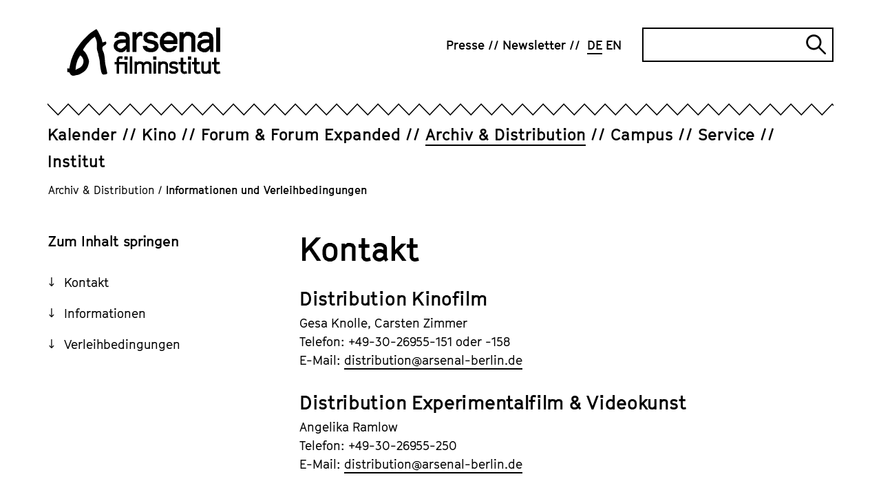

--- FILE ---
content_type: text/html; charset=utf-8
request_url: https://www.arsenal-berlin.de/archiv-distribution/informationen-und-verleihbedingungen/
body_size: 8682
content:
<!DOCTYPE html>
<html dir="ltr" lang="de-DE">
<head>

<meta charset="utf-8">
<!-- 
	TYPO3-Realisation: 3pc GmbH Neue Kommunikation, Berlin

	This website is powered by TYPO3 - inspiring people to share!
	TYPO3 is a free open source Content Management Framework initially created by Kasper Skaarhoj and licensed under GNU/GPL.
	TYPO3 is copyright 1998-2026 of Kasper Skaarhoj. Extensions are copyright of their respective owners.
	Information and contribution at https://typo3.org/
-->



<title>Informationen und Verleihbedingungen - Arsenal</title>
<meta name="generator" content="TYPO3 CMS" />
<meta name="robots" content="index, follow" />
<meta name="viewport" content="width=device-width, initial-scale=1" />
<meta name="description" content="Informationen und Verleihbedingungen - Das Arsenal - Institut für Film und Videokunst betreibt ein Kino, Archiv, Verleih sowie die unabhängigen Berlinale-Sektionen Forum und Forum Expanded." />
<meta property="og:locale" content="de_DE" />
<meta property="og:site_name" content="Arsenal Filminstitut e.V." />
<meta property="og:description" content="Informationen und Verleihbedingungen - Das Arsenal - Institut für Film und Videokunst betreibt ein Kino, Archiv, Verleih sowie die unabhängigen Berlinale-Sektionen Forum und Forum Expanded." />
<meta property="og:image" content="https://www.arsenal-berlin.de/typo3temp/assets/_processed_/c/7/csm_arsenal-socialmedia-1620565952_77ade1f490.jpg" />
<meta property="og:title" content="Informationen und Verleihbedingungen" />
<meta property="og:type" content="website" />
<meta property="og:url" content="https://www.arsenal-berlin.de/archiv-distribution/informationen-und-verleihbedingungen/" />
<meta name="twitter:card" content="summary_large_image" />
<meta name="twitter:site" content="@kinoarsenal" />
<meta name="twitter:description" content="Informationen und Verleihbedingungen - Das Arsenal - Institut für Film und Videokunst betreibt ein Kino, Archiv, Verleih sowie die unabhängigen Berlinale-Sektionen Forum und Forum Expanded." />
<meta name="twitter:image" content="https://www.arsenal-berlin.de/typo3temp/assets/_processed_/c/7/csm_arsenal-socialmedia-1620565952_24724e2de3.jpg" />
<meta name="twitter:title" content="Informationen und Verleihbedingungen" />


<link rel="stylesheet" type="text/css" href="/typo3temp/assets/compressed/merged-0441506f59a2ae5afeaef663b66f5600-0b40e932a312514708331122d37a4d37.css?1768812003" media="all">






<link rel="icon" href="/typo3conf/ext/dreipc_arsenal/Resources/Public/Frontend/Build/assets/icons/favicons/icon-32x32.png" sizes="32x32"><link rel="icon" href="/typo3conf/ext/dreipc_arsenal/Resources/Public/Frontend/Build/assets/icons/favicons/icon-57x57.png" sizes="57x57"><link rel="icon" href="/typo3conf/ext/dreipc_arsenal/Resources/Public/Frontend/Build/assets/icons/favicons/icon-76x76.png" sizes="76x76"><link rel="icon" href="/typo3conf/ext/dreipc_arsenal/Resources/Public/Frontend/Build/assets/icons/favicons/icon-96x96.png" sizes="96x96"><link rel="icon" href="/typo3conf/ext/dreipc_arsenal/Resources/Public/Frontend/Build/assets/icons/favicons/icon-128x128.png" sizes="128x128"><link rel="icon" href="/typo3conf/ext/dreipc_arsenal/Resources/Public/Frontend/Build/assets/icons/favicons/icon-192x192.png" sizes="192x192"><link rel="icon" href="/typo3conf/ext/dreipc_arsenal/Resources/Public/Frontend/Build/assets/icons/favicons/icon-228x228.png" sizes="228x228"><link rel="shortcut icon" sizes="196x196" href="/typo3conf/ext/dreipc_arsenal/Resources/Public/Frontend/Build/assets/icons/favicons/icon-196x196.png"><link rel="apple-touch-icon" href="/typo3conf/ext/dreipc_arsenal/Resources/Public/Frontend/Build/assets/icons/apple-touch-icon/icon-120x120.png" sizes="120x120"><link rel="apple-touch-icon" href="/typo3conf/ext/dreipc_arsenal/Resources/Public/Frontend/Build/assets/icons/apple-touch-icon/icon-152x152.png" sizes="152x152"><link rel="apple-touch-icon" href="/typo3conf/ext/dreipc_arsenal/Resources/Public/Frontend/Build/assets/icons/apple-touch-icon/icon-180x180.png" sizes="180x180"><meta name="msapplication-TileColor" content="#FFFFFF"><meta name="msapplication-TileImage" content="/typo3conf/ext/dreipc_arsenal/Resources/Public/Frontend/Build/assets/icons/msapplication/icon-144x144.png"><meta name="msapplication-config" content="/browserconfig.xml" /><link rel="manifest" href="/manifest.json" />
<link rel="canonical" href="https://www.arsenal-berlin.de/archiv-distribution/informationen-und-verleihbedingungen/"/>

<link rel="alternate" hreflang="de-DE" href="https://www.arsenal-berlin.de/archiv-distribution/informationen-und-verleihbedingungen/"/>
<link rel="alternate" hreflang="en-GB" href="https://www.arsenal-berlin.de/en/archive-distribution/general-info-on-arsenal-distribution/"/>
<link rel="alternate" hreflang="x-default" href="https://www.arsenal-berlin.de/archiv-distribution/informationen-und-verleihbedingungen/"/>
</head>
<body>

<div class="skip-navigation"><a href="#main-content" class="skip-navigation-link">
            Direkt zum Seiteninhalt springen
        </a></div><header class="navigation"><div class="navigation__inner"><div class="navigation__topbar"><div class="navigation__logo" itemscope="" itemtype="http://schema.org/Organization"><a href="/" itemprop="url"><svg xmlns="http://www.w3.org/2000/svg" viewBox="0 0 801.7 252" aria-hidden="true" role="img" class="logo-arsenal"><defs /><path d="M341.4 127.5V24.2h21v12.9l5.6-8.9 10.5-5.6h7l6.9 1.6v21.4l-8.8-2.1-8 2.1-7.1 6.4s-4 7.9-6 11.9v63.7h-21z" class="st0" fill="currentColor"/><path transform="translate(-38.4 -29.8)" class="st0" fill="currentColor" d="m455.7 125.9 1.9 5.9 4.3 3.4 9.9 3.1h9.9l6.4-1.9 4-2.8 2.5-3.5v-5.7l-2.5-4.1-4.3-3-26.5-5.5-14.9-7-9.3-11.8V74.6l7.3-11.6 9.6-7.2 12.4-3.4H483l13.7 4.1 8.9 7L512 74l1.5 10.5-20.1-.1-1.3-4.8-4.5-4.5-6.4-2.7h-11.3l-7.1 2-3.7 2.3-1.8 3.2v6.6l2.8 3.6 5.3 2.1 27.4 5.7 14.6 7.7 8 12.9v17.7l-7.6 11.5-10 7.3-13.8 3.9h-15.7l-16.3-4.1-9.4-7.7-5.4-6.4-2.7-7.1-.6-7.7z"/><path d="m522.1 129.1-20-9.8-13.1-17.6-4.1-14.3V64.8l4.1-14.7 13.1-17.6 20-9.8h17.6l20 9.8 12.9 17.6 4.1 13.5-.6 22.9h-70.4l1.7 6.5 8.5 10.4 10.2 5.5h11.8l11.8-3.7 6.6-8.7h19.2l-6 15.4-10.8 11.4-18.7 5.8h-18ZM506 67h49.9l-.7-8.1-8.6-10-10-5.5h-11.2l-9.6 5.1-8.4 10.2z" class="st0" fill="currentColor"/><path d="M587.3 127.5V24.2h21v12.3c2-2.7 4-5.5 6-8.2 2.5-1.9 5-3.8 7.5-5.6h17.6l18.2 4.9L670 44.3v83.3h-21v-70c-1-2.8-1.9-5.7-2.9-8.5-2.8-1.8-5.6-3.6-8.4-5.3-4.2 0-8.4-.2-12.6-.3-3.4 2-6.8 3.9-10.2 5.9-2.2 4.8-4.4 9.6-6.6 14.3v63.9h-21z" class="st0" fill="currentColor"/><path class="st0" fill="currentColor" d="M779.1 0h21v127.6h-21z"/><path d="M327.2 127.5V54.2l-5.5-17.9-14.3-10.4-14.3-3.3h-17.7l-12.5 3.9-7.3 6.3-6.6 9.9-2.8 11.4H266c0 .1 3.9-7.9 3.9-7.9l7.9-3.3h14.3l9.1 3.7 5.1 6.9v8.2h-12.9c0-.1-17.7 1-17.7 1l-15.3 4.5c-4.1 3.3-8.2 6.6-12.2 10-1.8 5.3-3.6 10.7-5.4 16 .8 6.6 2.4 16.1 2.4 16.1l11.6 13s11.1 4.7 16.9 7.1c5.3 0 10.6-.1 15.9-.2 3.7-1.9 7.3-3.8 11-5.7 2.4-3.3 7.2-8.4 9.6-11.7 0 4.6 0 11.1-.1 15.7h17.3zm-20.9-32.9s-10.2 7.4-13.5 11c-3.7 1.7-7.4 3.5-11.1 5.2-4.6-1.2-13.3-3.5-13.3-3.5l-5.8-7.2v-7.4c-.1 0 5.7-7.9 5.7-7.9l11.6-3.4 14.9-1.1 11.4.2.2 13.8z" class="st0" fill="currentColor"/><path d="M764.1 127.5V54.2l-5.5-17.9-14.3-10.4-14.3-3.3h-17.7l-12.5 3.9-7.3 6.3-6.6 9.9-2.8 11.4h19.8c0 .1 3.9-7.9 3.9-7.9l7.9-3.3H729l9.1 3.7 5.1 6.9v8.2h-12.9c0-.1-17.7 1-17.7 1l-15.3 4.5c-4.1 3.3-8.2 6.6-12.2 10-1.8 5.3-3.6 10.7-5.4 16 .8 6.6 2.4 16.1 2.4 16.1l11.6 13s11.1 4.7 16.9 7.1c5.3 0 10.6-.1 15.9-.2 3.7-1.9 7.3-3.8 11-5.7 2.4-3.3 7.2-8.4 9.6-11.7 0 4.6 0 11.1-.1 15.7h17.3zm-20.9-32.9s-10.2 7.4-13.5 11c-3.7 1.7-7.4 3.5-11.1 5.2-4.6-1.2-13.3-3.5-13.3-3.5l-5.8-7.2v-7.4c-.1 0 5.7-7.9 5.7-7.9l11.6-3.4 14.9-1.1 11.4.2.2 13.8z" class="st0" fill="currentColor"/><path d="M258.7 241.6v-49.1h-10.8v-12.8h10.8v-16.4l7-10.3 10.5-3.1h4.9l9.6 1.9-3.4 12.8-7.7-1.9h-2.5l-3.4 1.2-2.2 3.1v12.8h42.7v61.8h-12.9v-49.1h-29.8v49.1h-12.9zm40.6-73.2V151h17v17.4z" class="st0" fill="currentColor"/><path d="M327.3 241.6v-90.7h12.9v90.7z" class="st0" fill="currentColor"/><path d="M351.9 241.6v-63.4h12.9v3.8l8.3-4.8H384l11.2 3 3.6 5.1 4.1-3.4 8.2-4.7H422l11.2 3 7.6 10.2v51.1h-12.9v-46.4l-2.3-3.2-6-1.9h-6.5l-7.5 4.9-2.9 4.1v42.6h-12.9v-46.4l-2.3-3.2-6-1.9H375l-7.5 4.9-2.9 4.1v42.6h-12.9z" class="st0" fill="currentColor"/><path d="M449.5 168.4V151h16.8v17.4zm2.1 73.2v-63.4h12.9v63.4z" class="st0" fill="currentColor"/><path d="M475.9 241.6v-63.4h12.9v3.8l8.3-4.8h10.8l11.2 3 7.6 10.2v51.1h-12.9v-46.4l-2.3-3.2-6-1.9h-6.4l-7.5 4.9-2.9 4.1v42.6h-12.9z" class="st0" fill="currentColor"/><path d="m550.8 242.6-10-2.5-5.8-4.7-3.8-4.3 9-8.7 3.1 3.6 2.6 2 7 1.9h7l4-1.2 2.4-1.7 1.6-2.2v-3.5l-1.6-2.5-2.6-1.8-16.2-3.4-8.1-4.3-5.3-7.2v-11.3l4.1-7.1 5.9-4.5 7.2-2h10.6l9.5 2.5 8.5 5.8-7.1 10.6-6.5-4.5-5.8-1.8h-7.1l-4.3 1.2-1.2 1.1-1.1 1.9v4.1l1.7 2.2 2.5 1.3 17.6 3.5 7.1 4.7 4.9 7.9v10.8l-4.7 7.1-6.1 4.5-8.4 2.4h-10.6z" class="st0" fill="currentColor"/><path d="m609.5 242.6-8.9-3.4-6.9-9.7v-36.9h-10.8v-12.8h10.8v-22.1h12.9v22.1h15.8v12.8h-15.8v33l2.2 2.9 3.2 1.4h2.5l9.7-2.5 3.2 12.5-12.3 2.8h-5.8z" class="st0" fill="currentColor"/><path d="M631.3 168.4V151h16.8v17.4zm2 73.2v-63.4h12.9v63.4z" class="st0" fill="currentColor"/><path d="m679.8 242.6-8.9-3.4-6.9-9.7v-36.9h-10.8v-12.8H664v-22.1h12.9v22.1h15.8v12.8h-15.8v33l2.2 2.9 3.2 1.4h2.5l9.7-2.5 3.2 12.5-12.3 2.8h-5.8z" class="st0" fill="currentColor"/><path d="m720.5 242.6-11.4-3-8.1-10.5v-50.9h12.9v46.4l2.8 3.7 5.8 1.6h5.5l7.5-5.1 3-4v-42.7h12.9v63.4h-12.8v-3.8l-8.4 4.8h-9.6z" class="st0" fill="currentColor"/><path d="m783.8 242.6-8.9-3.4-6.9-9.7v-36.9h-10.8v-12.8H768v-22.1h12.9v22.1h15.8v12.8h-15.8v33l2.2 2.9 3.2 1.4h2.5l9.7-2.5 3.2 12.5-12.3 2.8h-5.8z" class="st0" fill="currentColor"/><path d="M43.7 221.1v-1c.9-14.8 3-26.7 6.6-37.5.2-.4.3-.9.5-1.3.4-1 .8-2.1 1.1-3.3 1.6-7.6 5.5-14.3 9.5-21.3.9-1.5 1.7-3 2.6-4.5 1.2-2.2 2.9-4.2 5.3-6.1.3.1.5.3.6.4 8.4 8.1 13.8 15.1 15 24.7.9 7.3 0 13.9-2.9 20.1-3.2 7-6.9 11.9-11.5 15.5-.4.3-.8.6-1.2 1-.7.5-1.3 1.1-1.8 1.3l-1.4.8c-7 3.7-14.2 7.4-21.4 11-.4.2-.7.3-1 .4m165.4 17.8c0-.5 0-.9-.1-1.3 0-1.1-.2-2-.3-2.9-1.2-6-2.4-11.9-3.7-17.9-.3-1.6-.7-3.1-1-4.7l-.8-3.6c-.5-2.3-1-4.5-1.5-6.8-1.1-5-2.3-10.1-3-15.2-.7-4.7-1-9.6-1.4-14.3-.3-3.7-.6-7.5-1-11.3v-.5c-1.4-11.7-2.8-23.8-8-35.2-1.8-3.8-3.3-8.1-4.5-12.8q-2.25-8.7 3.9-14.1 3.75-3.3 9.6-6.3c6.5-3.4 8.8-9.3 6.2-16l-1.2-3.1-3.2.9c-1.3.3-2.6.7-3.9 1.1-3 .8-5.8 1.6-8.7 2.3-1.1.3-1.7.3-2 .3-.1-.2-.4-.8-.7-1.9-.2-.7-.3-1.3-.4-2l-.2-1.1c-2-9.8-4.5-17.7-8-24.6l-4.8-9.6c-2.9-5.9-5.9-11.9-9-17.9-1.3-2.4-2.8-4.6-4.3-6.8-.6-.9-1.3-1.9-1.9-2.8l-1.7-2.6-2.9 1.2c-.4.2-.8.3-1.1.4-.8.3-1.6.6-2.4 1.1l-4.8 3.2c-6.2 4.1-12.6 8.3-18.9 12.6-8.3 5.7-15.3 12.9-22 19.8-1.8 1.9-3.6 3.8-5.5 5.6-11.8 11.8-24.1 24.7-34 39.4-1.9 2.8-4 5.6-6 8.3-3.2 4.4-6.6 8.9-9.5 13.7-5.4 9.1-10.1 18.8-14.4 27.9-1.7 3.5-3 7.1-4.3 10.6-1.2 3.3-2.4 6.5-3.8 9.6-3 6.6-4.5 13.5-6 20.2-.6 2.7-1.2 5.5-1.9 8.2-1.2 4.8-2.1 9.6-3 14.4-.5 2.7-1 5.4-1.5 8-.1.7-.4 1.5-.7 2.3L0 213.3v19l4.5 1c.9.2 1.7.4 2.5.5 4.1 1 6.1 2.6 7 5.6.6 2 1.9 4 3.8 6.2 3.7 4.2 8.6 6.4 14.1 6.4s3.1-.2 4.7-.5l5.4-1.2c3.6-.8 7-1.6 10.4-2 5.1-.6 9.9-2.2 14.7-4.9l3.6-2c2-1.2 4-2.3 6.1-3.4 14.1-7.8 23.8-17.9 29.7-31 3.2-7.1 5.4-15 7-24.8 1-6.4-.5-12.3-2.4-17.8-5.2-15.4-11.9-33-27.1-45.3 0-.2-.1-.4-.2-.6-.3-.7-.6-1.8-.6-2.2 0-1.2.6-2.5 1.4-3.7 2-3.3 4.3-6.5 6.5-9.7l3.7-5.4c1.4-2.1 2.7-4 4.1-5.9 3-3.8 6-7.4 8.9-10.7 1.2-1.4 2.6-2.7 3.9-4 2-2 4.2-4.1 6-6.5 6.6-8.4 15.2-14.2 24.4-20.4l2.3-1.6c.4.5.8 1 1 1.5 8 14.7 11.3 30.1 9.9 45.9-.9 9.7-.3 17 1.7 23.9.8 2.7 1.6 5.4 2.4 8 .8 2.5 1.6 5.1 2.3 7.6.3 1 .5 2 .7 3.1v.5c.3 1.2.5 2.4.7 3.6.4 2.7.8 5.4 1.7 8.1 3.9 12.9 5.4 26.2 6.3 38.6 1.1 14.1 3.1 27 6.1 39.6.8 3.2 2 6.3 3.2 9.2l.9 2.1c1.7 4.2 5.5 6.5 10.2 6.1 3.9-.4 7.8-1 11.3-1.7 1.5-.3 2.6-1.1 3.4-1.7.2-.2.4-.3.7-.4l2.1-1.2-.2-2.4z" class="st0" fill="currentColor"/></svg><span class="sr-only">Arsenal Filminstitut e.V.</span></a></div><button class="burger-menu" id="navigation-button" aria-expanded="false" aria-controls="navigation"><span class="burger-menu__line line-1"></span><span class="burger-menu__line line-2"></span><span class="sr-only">Navigation öffnen</span></button></div><div class="navigation__zickzack"><!--?xml version="1.0" encoding="UTF-8"?--><svg class="zickzack" width="100%" height="21" version="1.1" xmlns="http://www.w3.org/2000/svg" xmlns:xlink="http://www.w3.org/1999/xlink" style="enable-background:new 0 0 60 17;" xml:space="preserve"><style type="text/css">.zickzack-top{fill:#FFFFFF;}</style><pattern id="zickzackPattern" x="0" y="0" width="30" height="21" patternUnits="userSpaceOnUse"><polyline class="zickzack-top" points="0,0 15.3,15.8 30.3,0 45.3,15.8 60.6,0 "/><polygon points="45.3,15.8 30.3,-0.1 15.3,15.8 0,0 0,2.3 15.3,18.1 30.3,2.1 45.3,18.1 60.6,2.3 60.6,0 "/></pattern><rect x="0" y="0" width="100%" height="21" fill="url(#zickzackPattern)"></rect></svg></div><div class="navigation__outer" id="navigation" aria-labelledby="navigation-button" aria-hidden="false"><nav class="navigation__meta" itemscope="" itemtype="http://schema.org/SiteNavigationElement" aria-label="meta"><ul class="navigation__meta-list" itemscope="" itemtype="http://schema.org/Language"><li><a href="/presse/" class="link"><span>Presse</span></a></li><li><a href="/newsletter/" class="link"><span>Newsletter</span></a></li><li itemprop="availableLanguage"><span class="navigation__language-switch link--active link"><abbr title="Informationen und Verleihbedingungen" itemprop="name">
        DE
    </abbr></span></li><li itemprop="availableLanguage"><a href="/en/archive-distribution/general-info-on-arsenal-distribution/" class="navigation__language-switch link"><abbr title="General Info on Arsenal Distribution" itemprop="name">
        EN
    </abbr></a></li></ul><div class="searchform"><form data-suggest="https://www.arsenal-berlin.de/api/v1/search/global/suggest.json" method="get" class="searchform__form" action="/suche/" data-suggest-header="Top Results" accept-charset="utf-8"><label for="searchform__input" class="sr-only">
                Suche
            </label><input
                type="text"
                id="searchform__input"
                class="searchform__input"
                name="tx_solr[q]"
                value=""
            /><button type="submit" class="searchform__submit"><i class="searchform__icon" aria-hidden="true"></i><span class="sr-only">
                    Suche abschicken
                </span></button></form></div></nav><div class="navigation__main"><nav class="navigation__main-nav" itemscope="" itemtype="http://schema.org/SiteNavigationElement" aria-label="main"><ul class="navigation__main-list"><li class="navigation__main-item"><div class="navigation__main-wrapper"><a href="/kalender/" class="navigation__main-link"><span class="navigation__main-title link ">Kalender</span></a></div></li><li class="navigation__main-item"><div class="navigation__main-wrapper"><a href="/kino/" class="navigation__main-link"><span class="navigation__main-title link ">Kino</span></a><button class="navigation__main-button" id="main-link-2" aria-expanded="false" aria-controls="sublist-2"><span class="navigation__main-icon icon-cross" aria-hidden="true"></span><span class="sr-only">Unternavigation öffnen</span></button></div><div id="sublist-2" class="navigation__main-sublist" aria-hidden="true" aria-labelledby="main-link-2"><ul class="navigation__main-sublist-list navigation__main-panel"><li class="navigation__main-sublist-item"><a href="/kino/arsenal-3/" class="link" itemprop="url"><span>Arsenal 3</span></a></li><li class="navigation__main-sublist-item"><a href="/kino/programmarchiv/2025/kinoarchiv-detail/" class="link" itemprop="url"><span>Programmarchiv</span></a></li></ul></div></li><li class="navigation__main-item"><div class="navigation__main-wrapper"><a href="/forum-forum-expanded/" class="navigation__main-link"><span class="navigation__main-title link ">Forum &amp; Forum Expanded</span></a><button class="navigation__main-button" id="main-link-3" aria-expanded="false" aria-controls="sublist-3"><span class="navigation__main-icon icon-cross" aria-hidden="true"></span><span class="sr-only">Unternavigation öffnen</span></button></div><div id="sublist-3" class="navigation__main-sublist" aria-hidden="true" aria-labelledby="main-link-3"><ul class="navigation__main-sublist-list navigation__main-panel"><li class="navigation__main-sublist-item"><a href="/forum-forum-expanded/programm-forum/" class="link" itemprop="url"><span>Programm Forum</span></a></li><li class="navigation__main-sublist-item"><a href="/forum-forum-expanded/programm-forum-expanded/" class="link" itemprop="url"><span>Programm Forum Expanded</span></a></li><li class="navigation__main-sublist-item"><a href="/forum-forum-expanded/forum-friends/" class="link" itemprop="url"><span>Forum &amp; Friends</span></a></li><li class="navigation__main-sublist-item"><a href="/forum-forum-expanded/supplement/" class="link" itemprop="url"><span>Supplément</span></a></li><li class="navigation__main-sublist-item"><a href="/forum-forum-expanded/archiv/" class="link" itemprop="url"><span>Archiv</span></a></li><li class="navigation__main-sublist-item"><a href="/forum-forum-expanded/info/" class="link" itemprop="url"><span>Info</span></a></li></ul></div></li><li class="navigation__main-item is-active"><div class="navigation__main-wrapper"><a href="/archiv-distribution/" class="navigation__main-link"><span class="navigation__main-title link--active link ">Archiv &amp; Distribution</span></a><button class="navigation__main-button" id="main-link-4" aria-expanded="false" aria-controls="sublist-4"><span class="navigation__main-icon icon-cross" aria-hidden="true"></span><span class="sr-only">Unternavigation öffnen</span></button></div><div id="sublist-4" class="navigation__main-sublist" aria-hidden="true" aria-labelledby="main-link-4"><ul class="navigation__main-sublist-list navigation__main-panel"><li class="navigation__main-sublist-item"><a href="/archiv-distribution/archivprojekte/" class="link" itemprop="url"><span>Archivprojekte</span></a></li><li class="navigation__main-sublist-item"><a href="/archiv-distribution/kinostarts-und-programme/" class="link" itemprop="url"><span>Kinostarts</span></a></li><li class="navigation__main-sublist-item"><a href="/archiv-distribution/sichtungsbereich/anmeldung/" class="link" itemprop="url"><span>Sichtungsbereich</span></a></li><li class="navigation__main-sublist-item"><a href="/archiv-distribution/liste-digitaler-restaurierungen/" class="link" itemprop="url"><span>Digitalisierungen und digitale Restaurierungen</span></a></li><li class="navigation__main-sublist-item"><a href="/archiv-distribution/informationen-und-verleihbedingungen/" class="link--active link" itemprop="url"><span>Informationen und Verleihbedingungen</span></a></li></ul></div></li><li class="navigation__main-item"><div class="navigation__main-wrapper"><a href="/campus/" class="navigation__main-link"><span class="navigation__main-title link ">Campus</span></a><button class="navigation__main-button" id="main-link-5" aria-expanded="false" aria-controls="sublist-5"><span class="navigation__main-icon icon-cross" aria-hidden="true"></span><span class="sr-only">Unternavigation öffnen</span></button></div><div id="sublist-5" class="navigation__main-sublist" aria-hidden="true" aria-labelledby="main-link-5"><ul class="navigation__main-sublist-list navigation__main-panel"><li class="navigation__main-sublist-item"><a href="/campus/angebote-fuer-kinder-jugendliche-kitas-schulen/" class="link" itemprop="url"><span>Angebote für Kinder &amp; Jugendliche, Kitas &amp; Schulen</span></a></li><li class="navigation__main-sublist-item"><a href="/campus/summer-school/" class="link" itemprop="url"><span>Summer School</span></a></li><li class="navigation__main-sublist-item"><a href="/campus/analog-workshop/" class="link" itemprop="url"><span>Analog-Workshop</span></a></li><li class="navigation__main-sublist-item"><a href="/campus/seminare-und-konferenzen/" class="link" itemprop="url"><span>Seminare und Konferenzen</span></a></li><li class="navigation__main-sublist-item"><a href="/campus/publikationen/" class="link" itemprop="url"><span>Publikationen</span></a></li></ul></div></li><li class="navigation__main-item"><div class="navigation__main-wrapper"><a href="/service/" class="navigation__main-link"><span class="navigation__main-title link ">Service</span></a><button class="navigation__main-button" id="main-link-6" aria-expanded="false" aria-controls="sublist-6"><span class="navigation__main-icon icon-cross" aria-hidden="true"></span><span class="sr-only">Unternavigation öffnen</span></button></div><div id="sublist-6" class="navigation__main-sublist" aria-hidden="true" aria-labelledby="main-link-6"><ul class="navigation__main-sublist-list navigation__main-panel"><li class="navigation__main-sublist-item"><a href="/service/kopienpflege/" class="link" itemprop="url"><span>Kopienpflege</span></a></li><li class="navigation__main-sublist-item"><a href="/service/sichtungsmoeglichkeiten/" class="link" itemprop="url"><span>Sichtungsmöglichkeiten</span></a></li></ul></div></li><li class="navigation__main-item"><div class="navigation__main-wrapper"><a href="/ueber-uns/" class="navigation__main-link"><span class="navigation__main-title link ">Institut</span></a><button class="navigation__main-button" id="main-link-7" aria-expanded="false" aria-controls="sublist-7"><span class="navigation__main-icon icon-cross" aria-hidden="true"></span><span class="sr-only">Unternavigation öffnen</span></button></div><div id="sublist-7" class="navigation__main-sublist" aria-hidden="true" aria-labelledby="main-link-7"><ul class="navigation__main-sublist-list navigation__main-panel"><li class="navigation__main-sublist-item"><a href="/ueber-uns/" class="link" itemprop="url"><span>Über uns</span></a></li><li class="navigation__main-sublist-item"><a href="/institut/code-of-conduct/" class="link" itemprop="url"><span>Code of Ethics</span></a></li><li class="navigation__main-sublist-item"><a href="/institut/umzug/" class="link" itemprop="url"><span>Ein Kino entsteht</span></a></li><li class="navigation__main-sublist-item"><a href="/institut/mitgliedschaft/" class="link" itemprop="url"><span>Mitgliedschaft</span></a></li><li class="navigation__main-sublist-item"><a href="/institut/team/" class="link" itemprop="url"><span>Team</span></a></li><li class="navigation__main-sublist-item"><a href="/institut/jobs/stellenanzeigen/" class="link" itemprop="url"><span>Jobs</span></a></li><li class="navigation__main-sublist-item"><a href="/institut/kontakt/" class="link" itemprop="url"><span>Kontakt</span></a></li></ul></div></li></ul></nav></div></div></div></header><nav aria-label="Ihre aktuelle Position" itemscope itemtype="http://schema.org/BreadcrumbList" class="breadcrumb"><ol class="breadcrumb__list"><li class="breadcrumb__list-item is-active" itemprop="itemListElement"><a href="/archiv-distribution/" itemprop="item"><span itemprop="name">Archiv &amp; Distribution</span></a><span class="breadcrumb__span">/</span></li><li class="breadcrumb__list-item is-active" itemprop="itemListElement"><a href="/archiv-distribution/informationen-und-verleihbedingungen/" itemprop="item" aria-current="page"><span itemprop="name">Informationen und Verleihbedingungen</span></a></li></ol></nav><!--TYPO3SEARCH_begin--><section id="c56228" class="grid"><div class="grid-container"><div class="grid-container__aside"><!--TYPO3SEARCH_end--><section class="jumpmarks"><div class="jumpmarks__inner"><header class="jumpmarks__header"><h2>Zum Inhalt springen</h2></header><div class="jumpmarks__box"><ul><li class="jumpmarks__list"><button class="jumpmarks__button" data-to="c56228"><span class="link">
                                    Kontakt
                                </span></button></li><li class="jumpmarks__list"><button class="jumpmarks__button" data-to="c56229"><span class="link">
                                    Informationen
                                </span></button></li><li class="jumpmarks__list"><button class="jumpmarks__button" data-to="c56231"><span class="link">
                                    Verleihbedingungen
                                </span></button></li></ul></div></div></section><!--TYPO3SEARCH_begin--></div><div class="grid-container__main"><div class="text"><div class="text__inner"><div class="text__text text__textblock"><h2 class="">
                        Kontakt
                    </h2><h3><strong>Distribution Kinofilm</strong></h3><p>Gesa Knolle, Carsten Zimmer<br> Telefon: +49-30-26955-151 oder -158<br> E-Mail: <a href="javascript:linkTo_UnCryptMailto(%27ocknvq%2CfkuvtkdwvkqpBctugpcn%5C%2Fdgtnkp0fg%27);" class="link--intern">distribution<span>@</span>arsenal-berlin.de</a></p><h3><strong>Distribution Experimentalfilm & Videokunst</strong></h3><p>Angelika Ramlow<br> Telefon: +49-30-26955-250<br> E-Mail: <a href="javascript:linkTo_UnCryptMailto(%27ocknvq%2CfkuvtkdwvkqpBctugpcn%5C%2Fdgtnkp0fg%27);" class="link--intern">distribution<span>@</span>arsenal-berlin.de</a></p><h3><strong>Versand</strong></h3><p>Cornelis Los<br> Telefon: +49-30-26955-152<br> E-Mail: <a href="javascript:linkTo_UnCryptMailto(%27ocknvq%2CnqikuvkeuBctugpcn%5C%2Fdgtnkp0fg%27);" class="link--intern">logistics<span>@</span>arsenal-berlin.de</a></p></div></div></div></div></div></section><section id="c56229" class="grid"><div class="grid-container"><div class="grid-container__aside"></div><div class="grid-container__main"><div class="text"><div class="text__inner"><div class="text__text text__textblock"><h2 class="">
                        Informationen
                    </h2><p>Details zu unseren Filmen finden Sie in unserer <a href="https://films.arsenal-berlin.de/" target="_blank" class="link--extern" rel="noreferrer"><span>Filmdatenbank</span></a>. Gerne schicken wir Ihnen soweit vorhanden Sichtungsmaterial zu.</p></div></div></div></div></div></section><section id="c56231" class="grid"><div class="grid-container"><div class="grid-container__aside"></div><div class="grid-container__main"><div class="text"><div class="text__inner"><div class="text__text text__textblock"><h2 class="">
                        Verleihbedingungen
                    </h2><p>Aufgrund der steigenden Zahl an Kopienschäden können analoge Filmkopien nur noch an Kund*innen entliehen werden, die nachweisen, dass sie die notwendigen Voraussetzungen (regelmäßig gewartete Projektoren, geschultes Personal, etc.) erfüllen. Hierzu bitten wir, das Merkblatt Kopiennutzung auszufüllen und unterschrieben an uns zurückzuschicken.</p><p><strong>Hier können Sie unsere Verleihbedingungen, sowie das Merkblatt Kopiennutzung herunterladen. Mit einer Buchung erkennen Sie unsere Verleihbedingungen an.</strong></p></div></div></div></div></div></section><section class="grid"><div class="grid-container grid-container--is-center"><div class="grid-container__aside"></div><div class="grid-container__main"><section id="c65168" class="downloads"><div class="downloads__inner"><ul class="downloads__list"><li><a href="https://www.arsenal-berlin.de/assets/Archiv_Distribution/Text/Arsenal_Verleihbedingungen.pdf" class="link--intern" download="Arsenal_Verleihbedingungen.pdf">
                                    Arsenal Verleihbedingungen (PDF 94 KB)
                                    
                                </a></li><li><a href="https://www.arsenal-berlin.de/assets/Archiv_Distribution/Text/Merkblatt_Kopiennutzung_Arsenal_2026.pdf" class="link--intern" download="Merkblatt_Kopiennutzung_Arsenal_2026.pdf">
                                    Arsenal Merkblatt Kopiennutzung (PDF 114 KB)
                                    
                                </a></li></ul></div></section></div></div></section><!--TYPO3SEARCH_end--><footer class="footer" itemtype="http://schema.org/WPFooter" itemscope><div class="footer__content"><div class="footer__top"><header class="footer__header"><h2>Arsenal Filminstitut e.V.</h2></header><ul class="footer__icons"><li class="footer__icon"><button class="footer__icon-button"><i class="footer__icon-icon icon-instagram" aria-hidden="true"></i><span class="sr-only">Zu unserer Instagram Seite</span></button><ul class="footer__icon-list"><li><a href="https://www.instagram.com/berlinaleforum/" target="_blank" class="footer__icon-link link--extern" rel="noreferrer"><span>Forum &amp; Forum Expanded Instagram</span></a></li><li><a href="https://www.instagram.com/arsenalberlin/" target="_blank" class="footer__icon-link link--extern" rel="noreferrer"><span>Kino Arsenal Instagram</span></a></li></ul></li><li class="footer__icon"><button class="footer__icon-button"><i class="footer__icon-icon icon-facebook" aria-hidden="true"></i><span class="sr-only">Zu unserer Instagram Seite</span></button><ul class="footer__icon-list"><li><a href="https://www.facebook.com/arsenal.kino/" target="_blank" class="footer__icon-link link--extern" rel="noreferrer"><span>Arsenal facebook</span></a></li><li><a href="https://www.facebook.com/BerlinaleForum" target="_blank" class="footer__icon-link link--extern" rel="noreferrer"><span>Forum &amp; Forum Expanded facebook</span></a></li></ul></li><li class="footer__icon"><button class="footer__icon-button"><i class="footer__icon-icon icon-youtube" aria-hidden="true"></i><span class="sr-only">Zu unserer Instagram Seite</span></button><ul class="footer__icon-list"><li><a href="https://www.youtube.com/channel/UC42FHy5wsH0KVZ51lkBzwWQ" target="_blank" class="footer__icon-link link--extern" rel="noreferrer"><span>Arsenal YouTube</span></a></li></ul></li></ul></div><div class="footer__center"><div class="footer__left"><div class="footer__left-content"><div class="footer__inner-content"><p><strong>Postadresse</strong><br> Plantagenstr. 31<br> 13347 Berlin</p></div><div class="footer__inner-content"><p><strong>Büros</strong><br> Gerichtstraße 53<br> 13347 Berlin<br><br><strong>Archiv</strong><br> silent green Kulturquartier<br> Gerichtstraße 35<br> 13347 Berlin</p></div></div></div><div class="footer__right"><nav class="footer__menu" aria-label="Footer"><ul class="footer__menu-items"><li class="footer__menu-item"><a href="/datenschutz/" class="footer__menu-link link">
                            Datenschutz
                        </a></li><li class="footer__menu-item"><a href="/impressum/" class="footer__menu-link link">
                            Impressum
                        </a></li><li class="footer__menu-item"><a href="/institut/kontakt/" class="footer__menu-link link">
                            Kontakt
                        </a></li></ul></nav></div></div><div class="footer__bottom"><small itemprop="copyrightHolder">
                    ©
                    2026
                    Arsenal Filminstitut e.V.
                </small></div></div></footer><section class="logo-list"><div class="logo-list__wrapper"><section id="c681" class="logo-list"><div class="logo-list__wrapper"><div class="logo-list__inner"><div class="logo-list__text"><p>Gefördert durch: </p></div><ul class="logo-list__list"><li class="logo-list__item"><picture ><img  src='/assets/Kino/Logos/Beauftragter-der-Bundesregierung-fu%CC%88r-Kultur-und-Medien-Logo.svg' title='' alt='' height='41' width='131' itemprop='image'></picture></li><li class="logo-list__item"><picture ><img  src='/assets/_processed_/1/9/csm_Lotto_Stiftung_Berlin_Logo-768x279_2ec7bcc9d3.png' title='' alt='' height='54' width='150' itemprop='image'></picture></li></ul></div></div></section></div></section>

<script src="/typo3temp/assets/js/5508b6c4f0.js?1643627627"></script>
<script src="/typo3conf/ext/dreipc_arsenal/Resources/Public/Frontend/Build/bundle.js?1768810903"></script>
<script src="/typo3conf/ext/dreipc_arsenal/Resources/Public/Frontend/Build/assets/jquery-1.11.3.min.js?1768810852"></script>


</body>
</html>
<!-- Cached page generated 24-01-26 05:01. Expires 25-01-26 00:00 -->

--- FILE ---
content_type: text/css
request_url: https://www.arsenal-berlin.de/typo3temp/assets/compressed/merged-0441506f59a2ae5afeaef663b66f5600-0b40e932a312514708331122d37a4d37.css?1768812003
body_size: 205005
content:
input.f3-form-error{background-color:#FF9F9F;border:1px #FF0000 solid;}.tx-karstream table{border-collapse:separate;border-spacing:10px;}.tx-karstream table th{font-weight:bold;}.tx-karstream table td{vertical-align:top;}input.f3-form-error{background-color:#FF9F9F;border:1px #FF0000 solid;}.tx-karpress table{border-collapse:separate;border-spacing:10px;}.tx-karpress table th{font-weight:bold;}.tx-karpress table td{vertical-align:top;}.femanager_flashmessages>div{background-position:10px 12px;background-repeat:no-repeat;margin-bottom:4px;padding:12px 12px 12px 36px}.femanager_flashmessages>.message-2{background-color:#F6D3CF;border:1px solid #D66C68;color:#AA0225}.femanager_flashmessages>.message-1{background-color:#FBF6DE;border:1px solid #B1905C;color:#9E7D4A}.femanager_flashmessages>.message-0{background-color:#CDEACA;border:1px solid #58B548;color:#3B7826}.femanager_flashmessages>.message--1{background-color:#EAF7FF;border:1px solid #C5DBE6;color:#4C73A1}.femanager_flashmessages>.message--2{background-color:#F6F7FA;border:1px solid #C2CBCF;color:#444}.femanager_note{background-position:10px 12px;background-repeat:no-repeat;margin-bottom:4px;padding:12px 12px 12px 36px;background-color:#F6F7FA;border:1px solid #C2CBCF;color:#444;list-style-type:none;margin-left:0}.femanager_error{background-position:10px 12px;background-repeat:no-repeat;margin-bottom:4px;padding:12px 12px 12px 36px;background-color:#F6D3CF;border:1px solid #D66C68;color:#AA0225;list-style-type:none;margin-left:0}.glide{box-sizing:border-box;position:relative;width:100%}.glide *{box-sizing:inherit}.glide__slides,.glide__track{overflow:hidden}.glide__slides{backface-visibility:hidden;display:flex;flex-wrap:nowrap;list-style:none;margin:0;padding:0;position:relative;touch-action:pan-Y;transform-style:preserve-3d;white-space:nowrap;width:100%;will-change:transform}.glide__slide,.glide__slides--dragging{user-select:none}.glide__slide{-webkit-touch-callout:none;-webkit-tap-highlight-color:transparent;flex-shrink:0;height:100%;white-space:normal;width:100%}.glide__slide a{-webkit-user-drag:none;user-select:none;-moz-user-select:none;-ms-user-select:none}.glide__arrows,.glide__bullets{-webkit-touch-callout:none;user-select:none}.glide--rtl{direction:rtl}.dp-modal{background:#ffffffbf;bottom:0;left:0;position:fixed;right:0;top:0}.dp{-webkit-tap-highlight-color:transparent;background:#fff;border-radius:4px;box-shadow:2px 2px 16px #00000040;line-height:1.4;max-height:400px;overflow:hidden;padding-top:6px;position:relative;z-index:1000}.dp:before{background:#3b99fc;background:linear-gradient(-90deg,#3b99fc,#8aefc8);content:" ";height:6px;left:0;position:absolute;right:0;top:0}.dp-permanent .dp{border:1px solid #eee;box-shadow:none;padding-top:0}.dp-permanent .dp:before{display:none}.dp-cal{min-height:300px}.dp-below{position:absolute}.dp-below,.dp-permanent{font-size:.8em;max-width:100vw;width:400px}.dp-permanent{position:relative}.dp-permanent .dp{z-index:0}.dp-modal .dp{animation:slide-up .3s forwards;left:50%;max-width:600px;position:absolute;top:50%;transform:translate(-50%,-50%);width:calc(100% - 4em)}.dp-months{padding:24px}.dp-years{box-sizing:border-box;max-height:400px;overflow:auto!important;padding:8px 0}.dp-cal-month,.dp-cal-year,.dp-day,.dp-month,.dp-year{background:#0000;border:0;border-radius:2px;box-sizing:border-box;color:#3b404d;position:relative;text-align:center;text-decoration:none}.dp-cal-header{background:#f5f5f5;padding-bottom:16px;position:relative;text-align:center}.dp-next,.dp-prev{background:#0000;border:0;border-radius:2px;color:#777;height:30px;overflow:hidden;position:absolute;top:14px;width:30px}.dp-next:focus,.dp-next:hover,.dp-prev:focus,.dp-prev:hover{color:inherit;outline:0}.dp-prev{left:24px}.dp-next{right:24px}.dp-next:before,.dp-prev:before{border:2px solid;content:"";display:inline-block;height:10px;margin:9px 0 40px 4px;transform:rotate(-45deg);transition:border-color .2s;width:10px}.dp-prev:before{border-bottom:0;border-right:0}.dp-next:before{border-left:0;border-top:0;margin-left:0;margin-right:4px}.dp-cal-month,.dp-cal-year{display:inline-block;font-size:1.4em;outline:0;padding:16px 8px 8px}.dp-cal-footer{background:#f5f5f5;text-align:center}.dp-day-today:after{border-color:#227bd7 #227bd7 #0000 #0000;border-style:solid;border-width:7px}.dp-clear,.dp-close,.dp-today{background:#0000;border:0;box-sizing:border-box;color:inherit;display:inline-block;padding:8px;text-decoration:none;width:33%}.dp-permanent .dp-clear,.dp-permanent .dp-close{display:none}.dp-cal-month:active,.dp-cal-year:active,.dp-clear:active,.dp-close:active,.dp-next:active,.dp-prev:active,.dp-today:active{background:#75bcfc;color:#fff}@media screen and (min-device-width:1200px){.dp-cal-month:focus,.dp-cal-month:hover,.dp-cal-year:focus,.dp-cal-year:hover,.dp-clear:focus,.dp-clear:hover,.dp-close:focus,.dp-close:hover,.dp-next:focus,.dp-next:hover,.dp-prev:focus,.dp-prev:hover,.dp-today:focus,.dp-today:hover{background:#75bcfc;color:#fff}}.dp-col-header,.dp-day{display:inline-block;padding:8px;text-align:center;width:14.28571429%}.dp-col-header{color:#aaa;font-size:.8em;font-weight:300;padding:8px 0;text-transform:uppercase}.dp-month{display:inline-block;padding:8px;width:33%}.dp-year{display:block;padding:8px 40px;width:100%}.dp-edge-day{color:#aaa}.dp-current,.dp-current:focus,.dp-day:focus,.dp-day:hover,.dp-month:focus,.dp-month:hover,.dp-year:focus,.dp-year:hover{background:#75bcfc;color:#fff}.dp-selected,.dp-selected:focus,.dp-selected:hover{background:#3b99fc;color:#fff}.dp-day-disabled{background:#0000;color:#ddd}.dp-day-disabled:focus,.dp-day-disabled:hover{background:#ddd}.dp-focuser{left:50%;position:absolute;top:50%;z-index:0}@media(max-height:480px),(max-width:480px){.dp-modal .dp{font-size:.9em;width:auto;width:100%}.dp-day,.dp-day-of-week{padding:8px}}@keyframes slide-up{0%{transform:translate(-50%,100%)}to{transform:translate(-50%,-50%)}}.dr-cals{background:#fff;border-radius:6px;box-shadow:8px 8px 32px -16px #00000080;padding-top:6px}.dr-cals:before{background:#3b99fc;background:linear-gradient(-90deg,#3b99fc,#8aefc8);content:" ";height:6px;left:0;position:absolute;right:0;top:0}.dr-cals .dp-edge-day{visibility:hidden}.dr-cals .dp-cal-footer{display:none}.dr-cals .dp{border:0}.dr-cals .dp-permanent{max-width:300px}.dr-cals .dp-current,.dr-cals .dp-current:focus,.dr-cals .dp-selected,.dr-cals .dp-selected:focus{background:#0000;border-radius:0;color:inherit}.dr-cals .dp-day-disabled,.dr-cals .dp-day-disabled:focus{color:#ddd}.dr-cal-end .dp{border-left:8px solid #f5f5f5}.dr-cal-end .dp-prev,.dr-cal-start .dp-next{visibility:hidden}.dr-cals .dp-current:hover,.dr-cals .dr-in-range,.dr-cals .dr-in-range:focus,.dr-cals .dr-in-range:hover{background:#75bcfc;border-radius:0;color:#fff}.dr-cals .dr-selected,.dr-cals .dr-selected:focus,.dr-cals .dr-selected:hover{background:#3b99fc;border-radius:0;color:#fff}@media(max-height:480px),(max-width:616px){.dr-cal-end{display:none}.dr-cal-start .dp-next{visibility:visible}}.is-hidden{display:none}.sr-only{clip:rect(0,0,0,0);border:0;height:1px;margin:-1px;overflow:hidden;padding:0;position:absolute;width:1px}.is-visible{clip:auto;height:auto;margin:inherit;overflow:auto;padding:inherit;position:static;width:auto}a,abbr,address,article,aside,audio,blockquote,body,canvas,caption,cite,code,dd,del,details,dfn,div,dl,dt,em,fieldset,figcaption,figure,footer,form,h1,h2,h3,h4,h5,h6,header,hgroup,html,iframe,img,ins,label,legend,li,main,mark,nav,ol,p,pre,q,section,small,span,strike,strong,sub,summary,sup,table,tbody,td,tfoot,th,thead,time,tr,ul,video{border:0;margin:0;padding:0}article,aside,footer,header,main,nav,section{display:block}html{-ms-text-size-adjust:100%;-webkit-text-size-adjust:100%;box-sizing:border-box}*,:after,:before{box-sizing:inherit}*{font-family:inherit;font-size:inherit;line-height:inherit}a,a:visited{color:inherit}button,input,optgroup,select,textarea{font-family:inherit;font-size:100%;margin:0}button,input{overflow:visible}button,select{text-transform:none}[type=button],[type=reset],[type=submit],button{-webkit-appearance:button}[type=button]::-moz-focus-inner,[type=reset]::-moz-focus-inner,[type=submit]::-moz-focus-inner,button::-moz-focus-inner{border-style:none;padding:0}[type=button]:-moz-focusring,[type=reset]:-moz-focusring,[type=submit]:-moz-focusring,button:-moz-focusring{outline:1px dotted ButtonText}textarea{overflow:auto}[type=number]::-webkit-inner-spin-button,[type=number]::-webkit-outer-spin-button{height:auto}[type=search]{-webkit-appearance:textfield;outline-offset:-2px}[type=search]::-webkit-search-decoration{-webkit-appearance:none}table{border-collapse:collapse;border-spacing:0}img{border-style:none;display:block}img,video{max-width:100%}address{font-style:normal}blockquote,q{quotes:none}blockquote:after,blockquote:before,q:after,q:before{content:"";content:none}[hidden]{display:none!important}[disabled]{cursor:not-allowed}html{-webkit-font-smoothing:antialiased;-moz-osx-font-smoothing:grayscale;font-family:Cinetype,FiraSans,Segoe UI,Roboto,Oxygen,Ubuntu,Cantarell,Droid Sans,Helvetica Neue,sans-serif;font-size:18px;font-size:calc(var(--font-size)*1px);font-weight:400;line-height:1.5}body{background-color:#fff;background-color:var(--white-color);color:#000;color:var(--black-color)}ul{list-style:none;margin:0;padding:0}img{height:auto}iframe{aspect-ratio:16/9}:root{--black-color:#000;--black-rgb:hex-to-rgb(#000);--white-color:#fff;--white-rgb:hex-to-rgb(#fff);--red-color:#ea2229;--red-rgb:hex-to-rgb(#ea2229);--purple-color:#8946ff;--purple-rgb:hex-to-rgb(#8946ff);--pink-color:#ff1bc0;--pink-rgb:hex-to-rgb(#ff1bc0);--green-color:#06d4ac;--green-rgb:hex-to-rgb(#06d4ac);--yellow-color:#e3e52b;--yellow-rgb:hex-to-rgb(#e3e52b);--blue-color:#1468ff;--blue-rgb:hex-to-rgb(#1468ff);--turquoise-color:#12d8d1;--turquoise-rgb:hex-to-rgb(#12d8d1);--color:var(--purple-color);--dark-color:var(--purple-color);--light-color:var(--pink-color);--text-color:var(--white-color);--font-size:18}@media screen and (max-width:1440px){:root{--font-size:18}}@media screen and (max-width:1199px){:root{--font-size:18}}@media screen and (max-width:767px){:root{--font-size:17}}h1{font-family:Cinetype,FiraSans,Segoe UI,Roboto,Oxygen,Ubuntu,Cantarell,Droid Sans,Helvetica Neue,sans-serif;font-size:3.05556rem;font-size:calc(55/var(--font-size)*1rem);font-weight:700;letter-spacing:-.3px;line-height:3.22222rem;line-height:calc(58/var(--font-size)*1rem)}@media screen and (max-width:1199px){h1{font-size:2.5rem;font-size:calc(45/var(--font-size)*1rem);line-height:2.66667rem;line-height:calc(48/var(--font-size)*1rem)}}@media screen and (max-width:767px){h1{word-wrap:break-word;font-size:1.55556rem;font-size:calc(28/var(--font-size)*1rem);-webkit-hyphens:auto;hyphens:auto;line-height:1.72222rem;line-height:calc(31/var(--font-size)*1rem)}}h2{font-family:Cinetype,FiraSans,Segoe UI,Roboto,Oxygen,Ubuntu,Cantarell,Droid Sans,Helvetica Neue,sans-serif;font-size:2.66667rem;font-size:calc(48/var(--font-size)*1rem);font-weight:700;letter-spacing:-.3px;line-height:2.77778rem;line-height:calc(50/var(--font-size)*1rem)}@media screen and (max-width:1199px){h2{font-size:2.11111rem;font-size:calc(38/var(--font-size)*1rem);line-height:2.83333rem;line-height:calc(51/var(--font-size)*1rem)}}@media screen and (max-width:767px){h2{word-wrap:break-word;font-size:1.38889rem;font-size:calc(25/var(--font-size)*1rem);-webkit-hyphens:auto;hyphens:auto;line-height:1.55556rem;line-height:calc(28/var(--font-size)*1rem)}}h2.regular{font-weight:400}h3{font-family:Cinetype,FiraSans,Segoe UI,Roboto,Oxygen,Ubuntu,Cantarell,Droid Sans,Helvetica Neue,sans-serif;font-size:1.55556rem;font-size:calc(28/var(--font-size)*1rem);font-weight:700;letter-spacing:-.3px;line-height:1.94444rem;line-height:calc(35/var(--font-size)*1rem)}@media screen and (max-width:1199px){h3{font-size:1.22222rem;font-size:calc(22/var(--font-size)*1rem);line-height:1.66667rem;line-height:calc(30/var(--font-size)*1rem)}}@media screen and (max-width:767px){h3{word-wrap:break-word;-webkit-hyphens:auto;hyphens:auto}}h3.regular{font-weight:400}.text-big{font-family:Cinetype,FiraSans,Segoe UI,Roboto,Oxygen,Ubuntu,Cantarell,Droid Sans,Helvetica Neue,sans-serif;font-size:3.66667rem;font-size:calc(66/var(--font-size)*1rem);font-style:italic;font-weight:700;line-height:3.88889rem;line-height:calc(70/var(--font-size)*1rem)}@media screen and (max-width:1199px){.text-big{font-size:3.66667rem;font-size:calc(66/var(--font-size)*1rem);line-height:3.88889rem;line-height:calc(70/var(--font-size)*1rem)}}@media screen and (max-width:767px){.text-big{font-size:2rem;font-size:calc(36/var(--font-size)*1rem);line-height:2.22222rem;line-height:calc(40/var(--font-size)*1rem)}}.text-mototype{font-family:Mototype;font-size:1rem;font-size:calc(18/var(--font-size)*1rem);font-weight:400;line-height:1.33333rem;line-height:calc(24/var(--font-size)*1rem)}@media screen and (max-width:1440px){.text-mototype{font-size:1rem;font-size:calc(18/var(--font-size)*1rem);line-height:1.33333rem;line-height:calc(24/var(--font-size)*1rem)}}@media screen and (max-width:767px){.text-mototype{word-wrap:break-word;font-size:.94444rem;font-size:calc(17/var(--font-size)*1rem);-webkit-hyphens:auto;hyphens:auto;line-height:1.38889rem;line-height:calc(25/var(--font-size)*1rem)}}.text-quote{font-family:Cinetype,FiraSans,Segoe UI,Roboto,Oxygen,Ubuntu,Cantarell,Droid Sans,Helvetica Neue,sans-serif;font-size:1.55556rem;font-size:calc(28/var(--font-size)*1rem);font-weight:700;line-height:1.94444rem;line-height:calc(35/var(--font-size)*1rem)}@media screen and (max-width:1199px){.text-quote{font-size:1.22222rem;font-size:calc(22/var(--font-size)*1rem);line-height:1.55556rem;line-height:calc(28/var(--font-size)*1rem)}}.text-link{line-height:1.88889rem;line-height:calc(34/var(--font-size)*1rem)}.text-button,.text-link{font-family:Cinetype,FiraSans,Segoe UI,Roboto,Oxygen,Ubuntu,Cantarell,Droid Sans,Helvetica Neue,sans-serif;font-size:1.33333rem;font-size:calc(24/var(--font-size)*1rem);font-weight:700}.text-button{line-height:1.66667rem;line-height:calc(30/var(--font-size)*1rem)}@media screen and (max-width:767px){.text-button{font-size:1.22222rem;font-size:calc(22/var(--font-size)*1rem);font-size:.94444rem;font-size:calc(17/var(--font-size)*1rem);line-height:1.38889rem;line-height:calc(25/var(--font-size)*1rem)}}.text-caption{font-family:Cinetype,FiraSans,Segoe UI,Roboto,Oxygen,Ubuntu,Cantarell,Droid Sans,Helvetica Neue,sans-serif;font-size:.88889rem;font-size:calc(16/var(--font-size)*1rem);font-weight:400;line-height:1.11111rem;line-height:calc(20/var(--font-size)*1rem)}@media screen and (max-width:1199px){.text-caption{font-size:.83333rem;font-size:calc(15/var(--font-size)*1rem);line-height:1.05556rem;line-height:calc(19/var(--font-size)*1rem)}}@media screen and (max-width:767px){.text-caption{font-size:.72222rem;font-size:calc(13/var(--font-size)*1rem);line-height:1.11111rem;line-height:calc(20/var(--font-size)*1rem)}}.text-title{font-family:Cinetype,FiraSans,Segoe UI,Roboto,Oxygen,Ubuntu,Cantarell,Droid Sans,Helvetica Neue,sans-serif;font-size:1.16667rem;font-size:calc(21/var(--font-size)*1rem);font-weight:700;line-height:1.66667rem;line-height:calc(30/var(--font-size)*1rem)}@media screen and (max-width:1199px){.text-title{font-size:1.05556rem;font-size:calc(19/var(--font-size)*1rem);line-height:1.33333rem;line-height:calc(24/var(--font-size)*1rem)}}@media screen and (max-width:767px){.text-title{font-size:.94444rem;font-size:calc(17/var(--font-size)*1rem);line-height:1.16667rem;line-height:calc(21/var(--font-size)*1rem)}}@media print{@page{margin:.5cm}*,:after,:before{background:#fff none!important;box-shadow:none;color:#000}body{color:#000!important;font-size:1rem}h1,h2,h3,h4,h5,h6{color:#000;font-weight:400}h1{font-size:200%}h2{font-size:150%}h3{font-size:115%}h4,h5,h6{font-size:100%}p{font-size:12pt;margin:0}a:link,a:visited{color:#000!important;text-decoration:underline}a:link:after,a:visited:after{content:" (" attr(href) ")"}.noprint{display:none!important}}@keyframes plyr-progress{to{background-position:25px 0}}@keyframes plyr-popup{0%{opacity:.5;transform:translateY(10px)}to{opacity:1;transform:translateY(0)}}@keyframes plyr-fade-in{0%{opacity:0}to{opacity:1}}.plyr{-moz-osx-font-smoothing:grayscale;-webkit-font-smoothing:antialiased;font-feature-settings:"tnum";align-items:center;direction:ltr;display:flex;flex-direction:column;font-family:inherit;font-variant-numeric:tabular-nums;font-weight:500;line-height:1.7;max-width:100%;min-width:200px;position:relative;text-shadow:none;transition:box-shadow .3s ease;z-index:0}.plyr audio,.plyr iframe,.plyr video{display:block;height:100%;width:100%}.plyr button{font:inherit;line-height:inherit;width:auto}.plyr:focus{outline:0}.plyr--full-ui{box-sizing:border-box}.plyr--full-ui *,.plyr--full-ui :after,.plyr--full-ui :before{box-sizing:inherit}.plyr--full-ui a,.plyr--full-ui button,.plyr--full-ui input,.plyr--full-ui label{touch-action:manipulation}.plyr__badge{background:#4a5464;background:var(--plyr-badge-background,#4a5464);border-radius:2px;border-radius:var(--plyr-badge-border-radius,2px);color:#fff;color:var(--plyr-badge-text-color,#fff);font-size:9px;line-height:1;padding:3px 4px}.plyr--full-ui ::-webkit-media-text-track-container{display:none}.plyr__captions{animation:plyr-fade-in .3s ease;bottom:0;display:none;font-size:14px;left:0;padding:10px;position:absolute;text-align:center;transition:transform .4s ease-in-out;width:100%}.plyr__captions span:empty{display:none}@media(min-width:480px){.plyr__captions{font-size:16px;padding:20px}}@media(min-width:768px){.plyr__captions{font-size:18px}}.plyr--captions-active .plyr__captions{display:block}.plyr:not(.plyr--hide-controls) .plyr__controls:not(:empty)~.plyr__captions{transform:translateY(-40px)}.plyr__caption{background:#000c;background:var(--plyr-captions-background,#000c);border-radius:2px;-webkit-box-decoration-break:clone;box-decoration-break:clone;color:#fff;color:var(--plyr-captions-text-color,#fff);line-height:185%;padding:.2em .5em;white-space:pre-wrap}.plyr__caption div{display:inline}.plyr__control{background:#0000;border:0;border-radius:3px;color:inherit;cursor:pointer;flex-shrink:0;overflow:visible;padding:7px;position:relative;transition:all .3s ease}.plyr__control svg{fill:currentColor;display:block;height:24px;pointer-events:none;width:24px}.plyr__control:focus{outline:0}.plyr__control.plyr__tab-focus{outline-color:#1aafff;outline-color:var(--plyr-tab-focus-color,var(--plyr-color-main,#1aafff));outline-offset:2px;outline-style:dotted;outline-width:3px}a.plyr__control{text-decoration:none}.plyr__control.plyr__control--pressed .icon--not-pressed,.plyr__control.plyr__control--pressed .label--not-pressed,.plyr__control:not(.plyr__control--pressed) .icon--pressed,.plyr__control:not(.plyr__control--pressed) .label--pressed,a.plyr__control:after,a.plyr__control:before{display:none}.plyr--full-ui ::-webkit-media-controls{display:none}.plyr__controls{align-items:center;display:flex;justify-content:flex-end;text-align:center}.plyr__controls .plyr__progress__container{flex:1 1;min-width:0}.plyr__controls .plyr__controls__item{margin-left:2.5px}.plyr__controls .plyr__controls__item:first-child{margin-left:0;margin-right:auto}.plyr__controls .plyr__controls__item.plyr__progress__container{padding-left:2.5px}.plyr__controls .plyr__controls__item.plyr__time{padding:0 5px}.plyr__controls .plyr__controls__item.plyr__progress__container:first-child,.plyr__controls .plyr__controls__item.plyr__time+.plyr__time,.plyr__controls .plyr__controls__item.plyr__time:first-child{padding-left:0}.plyr [data-plyr=airplay],.plyr [data-plyr=captions],.plyr [data-plyr=fullscreen],.plyr [data-plyr=pip],.plyr__controls:empty{display:none}.plyr--airplay-supported [data-plyr=airplay],.plyr--captions-enabled [data-plyr=captions],.plyr--fullscreen-enabled [data-plyr=fullscreen],.plyr--pip-supported [data-plyr=pip]{display:inline-block}.plyr__menu{display:flex;position:relative}.plyr__menu .plyr__control svg{transition:transform .3s ease}.plyr__menu .plyr__control[aria-expanded=true] svg{transform:rotate(90deg)}.plyr__menu .plyr__control[aria-expanded=true] .plyr__tooltip{display:none}.plyr__menu__container{animation:plyr-popup .2s ease;background:#ffffffe6;background:var(--plyr-menu-background,#ffffffe6);border-radius:4px;bottom:100%;box-shadow:0 1px 2px #00000026;color:#4f5b5f;font-size:16px;margin-bottom:10px;position:absolute;right:-3px;text-align:left;white-space:nowrap;z-index:3}.plyr__menu__container>div{overflow:hidden;transition:height .35s cubic-bezier(.4,0,.2,1),width .35s cubic-bezier(.4,0,.2,1)}.plyr__menu__container:after{border:6px solid #0000;border-top:6px solid var(--plyr-menu-background,#ffffffe6);content:"";height:0;position:absolute;right:16px;top:100%;width:0}.plyr__menu__container [role=menu]{padding:7px}.plyr__menu__container [role=menuitem],.plyr__menu__container [role=menuitemradio]{margin-top:2px}.plyr__menu__container [role=menuitem]:first-child,.plyr__menu__container [role=menuitemradio]:first-child{margin-top:0}.plyr__menu__container .plyr__control{align-items:center;color:#4f5b5f;display:flex;font-size:14px;padding:4.66667px 10.5px;-webkit-user-select:none;user-select:none;width:100%}.plyr__menu__container .plyr__control>span{align-items:inherit;display:flex;width:100%}.plyr__menu__container .plyr__control:after{border:4px solid #0000;border:var(--plyr-menu-item-arrow-size,4px) solid #0000;content:"";position:absolute;top:50%;transform:translateY(-50%)}.plyr__menu__container .plyr__control--forward{padding-right:28px}.plyr__menu__container .plyr__control--forward:after{border-left-color:#728197;border-left-color:var(--plyr-menu-arrow-color,#728197);right:6.5px;right:calc(10.5px - var(--plyr-menu-item-arrow-size,4px))}.plyr__menu__container .plyr__control--forward.plyr__tab-focus:after,.plyr__menu__container .plyr__control--forward:hover:after{border-left-color:initial}.plyr__menu__container .plyr__control--back{font-weight:500;margin:7px 7px 3.5px;padding-left:28px;position:relative;width:calc(100% - 14px)}.plyr__menu__container .plyr__control--back:after{border-right-color:#728197;border-right-color:var(--plyr-menu-arrow-color,#728197);left:6.5px;left:calc(10.5px - var(--plyr-menu-item-arrow-size,4px))}.plyr__menu__container .plyr__control--back:before{background:#dcdfe5;background:var(--plyr-menu-back-border-color,#dcdfe5);box-shadow:0 1px 0 #fff;box-shadow:0 1px 0 var(--plyr-menu-back-border-shadow-color,#fff);content:"";height:1px;left:0;margin-top:3.5px;overflow:hidden;position:absolute;right:0;top:100%}.plyr__menu__container .plyr__control--back.plyr__tab-focus:after,.plyr__menu__container .plyr__control--back:hover:after{border-right-color:initial}.plyr__menu__container .plyr__control[role=menuitemradio]{padding-left:7px}.plyr__menu__container .plyr__control[role=menuitemradio]:after,.plyr__menu__container .plyr__control[role=menuitemradio]:before{border-radius:100%}.plyr__menu__container .plyr__control[role=menuitemradio]:before{background:#0000001a;content:"";display:block;flex-shrink:0;height:16px;margin-right:10px;transition:all .3s ease;width:16px}.plyr__menu__container .plyr__control[role=menuitemradio]:after{background:#fff;border:0;height:6px;left:12px;opacity:0;top:50%;transform:translateY(-50%) scale(0);transition:transform .3s ease,opacity .3s ease;width:6px}.plyr__menu__container .plyr__control[role=menuitemradio][aria-checked=true]:before{background:#1aafff;background:var(--plyr-control-toggle-checked-background,var(--plyr-color-main,#1aafff))}.plyr__menu__container .plyr__control[role=menuitemradio][aria-checked=true]:after{opacity:1;transform:translateY(-50%) scale(1)}.plyr__menu__container .plyr__control[role=menuitemradio].plyr__tab-focus:before,.plyr__menu__container .plyr__control[role=menuitemradio]:hover:before{background:#23282f1a}.plyr__menu__container .plyr__menu__value{align-items:center;display:flex;margin-left:auto;margin-right:calc(-7px - -2);overflow:hidden;padding-left:24.5px;pointer-events:none}.plyr--full-ui input[type=range]{-webkit-appearance:none;background:#0000;border:0;border-radius:28px;color:#1aafff;color:var(--plyr-range-fill-background,var(--plyr-color-main,#1aafff));display:block;height:20px;margin:0;min-width:0;padding:0;transition:box-shadow .3s ease;width:100%}.plyr--full-ui input[type=range]::-webkit-slider-runnable-track{background:#0000;background-image:linear-gradient(90deg,currentColor 0,#0000 0);background-image:linear-gradient(to right,currentColor var(--value,0),#0000 var(--value,0));border:0;border-radius:3px;height:6px;-webkit-transition:box-shadow .3s ease;transition:box-shadow .3s ease;-webkit-user-select:none;user-select:none}.plyr--full-ui input[type=range]::-webkit-slider-thumb{-webkit-appearance:none;background:#fff;background:var(--plyr-range-thumb-background,#fff);border:0;border-radius:100%;box-shadow:0 1px 1px #00000026,0 0 0 1px #2f343d33;height:14px;margin-top:-4px;position:relative;-webkit-transition:all .2s ease;transition:all .2s ease;width:14px}.plyr--full-ui input[type=range]::-moz-range-track{background:#0000;border:0;border-radius:3px;height:6px;-moz-transition:box-shadow .3s ease;transition:box-shadow .3s ease;user-select:none}.plyr--full-ui input[type=range]::-moz-range-thumb{background:#fff;background:var(--plyr-range-thumb-background,#fff);border:0;border-radius:100%;box-shadow:0 1px 1px #00000026,0 0 0 1px #2f343d33;height:14px;position:relative;-moz-transition:all .2s ease;transition:all .2s ease;width:14px}.plyr--full-ui input[type=range]::-moz-range-progress{background:currentColor;border-radius:3px;height:6px}.plyr--full-ui input[type=range]::-ms-track{color:#0000}.plyr--full-ui input[type=range]::-ms-fill-upper,.plyr--full-ui input[type=range]::-ms-track{background:#0000;border:0;border-radius:3px;height:6px;-ms-transition:box-shadow .3s ease;transition:box-shadow .3s ease;user-select:none}.plyr--full-ui input[type=range]::-ms-fill-lower{background:#0000;background:currentColor;border:0;border-radius:3px;height:6px;-ms-transition:box-shadow .3s ease;transition:box-shadow .3s ease;user-select:none}.plyr--full-ui input[type=range]::-ms-thumb{background:#fff;background:var(--plyr-range-thumb-background,#fff);border:0;border-radius:100%;box-shadow:0 1px 1px #00000026,0 0 0 1px #2f343d33;height:14px;margin-top:0;position:relative;-ms-transition:all .2s ease;transition:all .2s ease;width:14px}.plyr--full-ui input[type=range]::-ms-tooltip{display:none}.plyr--full-ui input[type=range]:focus{outline:0}.plyr--full-ui input[type=range]::-moz-focus-outer{border:0}.plyr--full-ui input[type=range].plyr__tab-focus::-webkit-slider-runnable-track{outline-color:#1aafff;outline-color:var(--plyr-tab-focus-color,var(--plyr-color-main,#1aafff));outline-offset:2px;outline-style:dotted;outline-width:3px}.plyr--full-ui input[type=range].plyr__tab-focus::-moz-range-track{outline-color:#1aafff;outline-color:var(--plyr-tab-focus-color,var(--plyr-color-main,#1aafff));outline-offset:2px;outline-style:dotted;outline-width:3px}.plyr--full-ui input[type=range].plyr__tab-focus::-ms-track{outline-color:#1aafff;outline-color:var(--plyr-tab-focus-color,var(--plyr-color-main,#1aafff));outline-offset:2px;outline-style:dotted;outline-width:3px}.plyr__poster{background-color:#000;background-color:var(--plyr-video-background,var(--plyr-video-background,#000));background-position:50% 50%;background-repeat:no-repeat;background-size:contain;height:100%;left:0;opacity:0;position:absolute;top:0;transition:opacity .2s ease;width:100%;z-index:1}.plyr--stopped.plyr__poster-enabled .plyr__poster{opacity:1}.plyr--youtube.plyr--paused.plyr__poster-enabled:not(.plyr--stopped) .plyr__poster{display:none}.plyr__time{font-size:20px}.plyr__time+.plyr__time:before{content:"⁄";margin-right:10px}@media(max-width:767px){.plyr__time+.plyr__time{display:none}}.plyr__tooltip{background:#ffffffe6;background:var(--plyr-tooltip-background,#ffffffe6);border-radius:3px;bottom:100%;box-shadow:0 1px 2px #00000026;color:#4f5b5f;font-size:14px;font-weight:500;left:50%;line-height:1.3;margin-bottom:10px;opacity:0;padding:5px 7.5px;pointer-events:none;position:absolute;transform:translate(-50%,10px) scale(.8);transform-origin:50% 100%;transition:transform .2s ease .1s,opacity .2s ease .1s;white-space:nowrap;z-index:2}.plyr__tooltip:before{border-left:4px solid #0000;border-right:4px solid #0000;border-top:4px solid #ffffffe6;border-top:4px solid var(--plyr-tooltip-background,#ffffffe6);bottom:-4px;content:"";height:0;left:50%;position:absolute;transform:translateX(-50%);width:0;z-index:2}.plyr .plyr__control.plyr__tab-focus .plyr__tooltip,.plyr .plyr__control:hover .plyr__tooltip,.plyr__tooltip--visible{opacity:1;transform:translate(-50%) scale(1)}.plyr .plyr__control:hover .plyr__tooltip{z-index:3}.plyr__controls>.plyr__control:first-child .plyr__tooltip,.plyr__controls>.plyr__control:first-child+.plyr__control .plyr__tooltip{left:0;transform:translateY(10px) scale(.8);transform-origin:0 100%}.plyr__controls>.plyr__control:first-child .plyr__tooltip:before,.plyr__controls>.plyr__control:first-child+.plyr__control .plyr__tooltip:before{left:19px}.plyr__controls>.plyr__control:last-child .plyr__tooltip{left:auto;right:0;transform:translateY(10px) scale(.8);transform-origin:100% 100%}.plyr__controls>.plyr__control:last-child .plyr__tooltip:before{left:auto;right:19px;transform:translateX(50%)}.plyr__controls>.plyr__control:first-child .plyr__tooltip--visible,.plyr__controls>.plyr__control:first-child+.plyr__control .plyr__tooltip--visible,.plyr__controls>.plyr__control:first-child+.plyr__control.plyr__tab-focus .plyr__tooltip,.plyr__controls>.plyr__control:first-child+.plyr__control:hover .plyr__tooltip,.plyr__controls>.plyr__control:first-child.plyr__tab-focus .plyr__tooltip,.plyr__controls>.plyr__control:first-child:hover .plyr__tooltip,.plyr__controls>.plyr__control:last-child .plyr__tooltip--visible,.plyr__controls>.plyr__control:last-child.plyr__tab-focus .plyr__tooltip,.plyr__controls>.plyr__control:last-child:hover .plyr__tooltip{transform:translate(0) scale(1)}.plyr__progress{left:7px;margin-right:14px;position:relative}.plyr__progress input[type=range],.plyr__progress__buffer{margin-left:-7px;margin-right:-7px;width:calc(100% + 14px)}.plyr__progress input[type=range]{position:relative;z-index:2}.plyr__progress .plyr__tooltip{font-size:20px;left:0}.plyr__progress__buffer{-webkit-appearance:none;background:#0000;border:0;border-radius:100px;height:6px;left:0;margin-top:-3px;padding:0;position:absolute;top:50%}.plyr__progress__buffer::-webkit-progress-bar{background:#0000}.plyr__progress__buffer::-webkit-progress-value{background:currentColor;border-radius:100px;min-width:6px;-webkit-transition:width .2s ease;transition:width .2s ease}.plyr__progress__buffer::-moz-progress-bar{background:currentColor;border-radius:100px;min-width:6px;-moz-transition:width .2s ease;transition:width .2s ease}.plyr__progress__buffer::-ms-fill{border-radius:100px;-ms-transition:width .2s ease;transition:width .2s ease}.plyr--loading .plyr__progress__buffer{animation:plyr-progress 1s linear infinite;background-image:linear-gradient(-45deg,#23282f99 25%,#0000 0,#0000 50%,#23282f99 0,#23282f99 75%,#0000 0,#0000);background-image:linear-gradient(-45deg,var(--plyr-progress-loading-background,#23282f99) 25%,#0000 25%,#0000 50%,var(--plyr-progress-loading-background,#23282f99) 50%,var(--plyr-progress-loading-background,#23282f99) 75%,#0000 75%,#0000);background-repeat:repeat-x;background-size:25px 25px;color:#0000}.plyr--video.plyr--loading .plyr__progress__buffer{background-color:#ffffff40;background-color:var(--plyr-video-progress-buffered-background,#ffffff40)}.plyr--audio.plyr--loading .plyr__progress__buffer{background-color:#c1c8d199;background-color:var(--plyr-audio-progress-buffered-background,#c1c8d199)}.plyr__volume{align-items:center;display:flex;max-width:110px;min-width:80px;position:relative;width:20%}.plyr__volume input[type=range]{margin-left:5px;margin-right:5px;position:relative;z-index:2}.plyr--is-ios .plyr__volume{min-width:0;width:auto}.plyr--audio{display:block}.plyr--audio .plyr__controls{background:#fff;background:var(--plyr-audio-controls-background,#fff);border-radius:inherit;color:#4f5b5f;padding:10px}.plyr--audio .plyr__control.plyr__tab-focus,.plyr--audio .plyr__control:hover,.plyr--audio .plyr__control[aria-expanded=true]{background:#1aafff;background:var(--plyr-audio-control-background-hover,var(--plyr-color-main,#1aafff));color:#fff}.plyr--full-ui.plyr--audio input[type=range]::-webkit-slider-runnable-track{background-color:#c1c8d199;background-color:var(--plyr-audio-range-track-background,var(--plyr-audio-progress-buffered-background,#c1c8d199))}.plyr--full-ui.plyr--audio input[type=range]::-moz-range-track{background-color:#c1c8d199;background-color:var(--plyr-audio-range-track-background,var(--plyr-audio-progress-buffered-background,#c1c8d199))}.plyr--full-ui.plyr--audio input[type=range]::-ms-track{background-color:#c1c8d199;background-color:var(--plyr-audio-range-track-background,var(--plyr-audio-progress-buffered-background,#c1c8d199))}.plyr--full-ui.plyr--audio input[type=range]:active::-webkit-slider-thumb{box-shadow:0 1px 1px #00000026,0 0 0 1px #2f343d33,0 0 0 3px #23282f1a;box-shadow:0 1px 1px #00000026,0 0 0 1px #2f343d33,0 0 0 3px var(--plyr-audio-range-thumb-active-shadow-color,#23282f1a)}.plyr--full-ui.plyr--audio input[type=range]:active::-moz-range-thumb{box-shadow:0 1px 1px #00000026,0 0 0 1px #2f343d33,0 0 0 3px #23282f1a;box-shadow:0 1px 1px #00000026,0 0 0 1px #2f343d33,0 0 0 3px var(--plyr-audio-range-thumb-active-shadow-color,#23282f1a)}.plyr--full-ui.plyr--audio input[type=range]:active::-ms-thumb{box-shadow:0 1px 1px #00000026,0 0 0 1px #2f343d33,0 0 0 3px #23282f1a;box-shadow:0 1px 1px #00000026,0 0 0 1px #2f343d33,0 0 0 3px var(--plyr-audio-range-thumb-active-shadow-color,#23282f1a)}.plyr--audio .plyr__progress__buffer{color:#c1c8d199;color:var(--plyr-audio-progress-buffered-background,#c1c8d199)}.plyr--video{background:#000;background:var(--plyr-video-background,var(--plyr-video-background,#000));overflow:hidden}.plyr--video.plyr--menu-open{overflow:visible}.plyr__video-wrapper{background:#000;background:var(--plyr-video-background,var(--plyr-video-background,#000));height:100%;margin:auto;overflow:hidden;position:relative;width:100%}.plyr__video-embed,.plyr__video-wrapper--fixed-ratio{aspect-ratio:16/9}@supports not (aspect-ratio:16/9){.plyr__video-embed,.plyr__video-wrapper--fixed-ratio{height:0;padding-bottom:56.25%;position:relative}}.plyr__video-embed iframe,.plyr__video-wrapper--fixed-ratio video{border:0;height:100%;left:0;position:absolute;top:0;width:100%}.plyr--full-ui .plyr__video-embed>.plyr__video-embed__container{padding-bottom:240%;position:relative;transform:translateY(-38.28125%)}.plyr--video .plyr__controls{background:linear-gradient(#0000,#000000bf);background:var(--plyr-video-controls-background,linear-gradient(#0000,#000000bf));border-bottom-left-radius:inherit;border-bottom-right-radius:inherit;bottom:0;color:#fff;left:0;padding:20px 5px 5px;position:absolute;right:0;transition:opacity .4s ease-in-out,transform .4s ease-in-out;z-index:3}@media(min-width:480px){.plyr--video .plyr__controls{padding:35px 10px 10px}}.plyr--video.plyr--hide-controls .plyr__controls{opacity:0;pointer-events:none;transform:translateY(100%)}.plyr--video .plyr__control.plyr__tab-focus,.plyr--video .plyr__control:hover,.plyr--video .plyr__control[aria-expanded=true],.plyr__control--overlaid{background:#1aafff;background:var(--plyr-video-control-background-hover,var(--plyr-color-main,#1aafff));color:#fff}.plyr__control--overlaid{border:0;border-radius:100%;display:none;left:50%;opacity:.9;padding:15px;position:absolute;top:50%;transform:translate(-50%,-50%);transition:.3s;z-index:2}.plyr__control--overlaid svg{left:2px;position:relative}.plyr__control--overlaid:focus,.plyr__control--overlaid:hover{opacity:1}.plyr--playing .plyr__control--overlaid{opacity:0;visibility:hidden}.plyr--full-ui.plyr--video .plyr__control--overlaid{display:block}.plyr--full-ui.plyr--video input[type=range]::-webkit-slider-runnable-track{background-color:#ffffff40;background-color:var(--plyr-video-range-track-background,var(--plyr-video-progress-buffered-background,#ffffff40))}.plyr--full-ui.plyr--video input[type=range]::-moz-range-track{background-color:#ffffff40;background-color:var(--plyr-video-range-track-background,var(--plyr-video-progress-buffered-background,#ffffff40))}.plyr--full-ui.plyr--video input[type=range]::-ms-track{background-color:#ffffff40;background-color:var(--plyr-video-range-track-background,var(--plyr-video-progress-buffered-background,#ffffff40))}.plyr--full-ui.plyr--video input[type=range]:active::-webkit-slider-thumb{box-shadow:0 1px 1px #00000026,0 0 0 1px #2f343d33,0 0 0 3px #ffffff80;box-shadow:0 1px 1px #00000026,0 0 0 1px #2f343d33,0 0 0 3px var(--plyr-audio-range-thumb-active-shadow-color,#ffffff80)}.plyr--full-ui.plyr--video input[type=range]:active::-moz-range-thumb{box-shadow:0 1px 1px #00000026,0 0 0 1px #2f343d33,0 0 0 3px #ffffff80;box-shadow:0 1px 1px #00000026,0 0 0 1px #2f343d33,0 0 0 3px var(--plyr-audio-range-thumb-active-shadow-color,#ffffff80)}.plyr--full-ui.plyr--video input[type=range]:active::-ms-thumb{box-shadow:0 1px 1px #00000026,0 0 0 1px #2f343d33,0 0 0 3px #ffffff80;box-shadow:0 1px 1px #00000026,0 0 0 1px #2f343d33,0 0 0 3px var(--plyr-audio-range-thumb-active-shadow-color,#ffffff80)}.plyr--video .plyr__progress__buffer{color:#ffffff40;color:var(--plyr-video-progress-buffered-background,#ffffff40)}.plyr:fullscreen{background:#000;border-radius:0!important;height:100%;margin:0;width:100%}.plyr:fullscreen video{height:100%}.plyr:fullscreen .plyr__control .icon--exit-fullscreen{display:block}.plyr:fullscreen .plyr__control .icon--exit-fullscreen+svg{display:none}.plyr:fullscreen.plyr--hide-controls{cursor:none}@media(min-width:1024px){.plyr:-webkit-full-screen .plyr__captions{font-size:21px}.plyr:fullscreen .plyr__captions{font-size:21px}}.plyr:-webkit-full-screen{background:#000;border-radius:0!important;height:100%;margin:0;width:100%}.plyr:-webkit-full-screen video{height:100%}.plyr:-webkit-full-screen .plyr__control .icon--exit-fullscreen{display:block}.plyr:-webkit-full-screen .plyr__control .icon--exit-fullscreen+svg{display:none}.plyr:-webkit-full-screen.plyr--hide-controls{cursor:none}@media(min-width:1024px){.plyr:-webkit-full-screen .plyr__captions{font-size:21px}}.plyr:-moz-full-screen{background:#000;border-radius:0!important;height:100%;margin:0;width:100%}.plyr:-moz-full-screen video{height:100%}.plyr:-moz-full-screen .plyr__control .icon--exit-fullscreen{display:block}.plyr:-moz-full-screen .plyr__control .icon--exit-fullscreen+svg{display:none}.plyr:-moz-full-screen.plyr--hide-controls{cursor:none}@media(min-width:1024px){.plyr:-moz-full-screen .plyr__captions{font-size:21px}}.plyr:-ms-fullscreen{background:#000;border-radius:0!important;height:100%;margin:0;width:100%}.plyr:-ms-fullscreen video{height:100%}.plyr:-ms-fullscreen .plyr__control .icon--exit-fullscreen{display:block}.plyr:-ms-fullscreen .plyr__control .icon--exit-fullscreen+svg{display:none}.plyr:-ms-fullscreen.plyr--hide-controls{cursor:none}@media(min-width:1024px){.plyr:-ms-fullscreen .plyr__captions{font-size:21px}}.plyr--fullscreen-fallback{background:#000;border-radius:0!important;bottom:0;display:block;height:100%;left:0;margin:0;position:fixed;right:0;top:0;width:100%;z-index:10000000}.plyr--fullscreen-fallback video{height:100%}.plyr--fullscreen-fallback .plyr__control .icon--exit-fullscreen{display:block}.plyr--fullscreen-fallback .plyr__control .icon--exit-fullscreen+svg{display:none}.plyr--fullscreen-fallback.plyr--hide-controls{cursor:none}@media(min-width:1024px){.plyr--fullscreen-fallback .plyr__captions{font-size:21px}}.plyr__ads{border-radius:inherit;bottom:0;cursor:pointer;left:0;overflow:hidden;position:absolute;right:0;top:0;z-index:-1}.plyr__ads>div,.plyr__ads>div iframe{height:100%;position:absolute;width:100%}.plyr__ads:after{background:#23282f;border-radius:2px;bottom:10px;color:#fff;content:attr(data-badge-text);font-size:11px;padding:2px 6px;pointer-events:none;position:absolute;right:10px;z-index:3}.plyr__ads:empty:after{display:none}.plyr__cues{background:currentColor;display:block;height:6px;left:0;margin:-3px 0 0;opacity:.8;position:absolute;top:50%;width:3px;z-index:3}.plyr__preview-thumb{background-color:#ffffffe6;background-color:var(--plyr-tooltip-background,#ffffffe6);border-radius:3px;bottom:100%;box-shadow:0 1px 2px #00000026;margin-bottom:10px;opacity:0;padding:3px;pointer-events:none;position:absolute;transform:translateY(10px) scale(.8);transform-origin:50% 100%;transition:transform .2s ease .1s,opacity .2s ease .1s;z-index:2}.plyr__preview-thumb--is-shown{opacity:1;transform:translate(0) scale(1)}.plyr__preview-thumb:before{border-left:4px solid #0000;border-right:4px solid #0000;border-top:4px solid #ffffffe6;border-top:4px solid var(--plyr-tooltip-background,#ffffffe6);bottom:-4px;content:"";height:0;left:50%;position:absolute;transform:translateX(-50%);width:0;z-index:2}.plyr__preview-thumb__image-container{background:#c1c8d1;border-radius:2px;overflow:hidden;position:relative;z-index:0}.plyr__preview-thumb__image-container img{height:100%;left:0;max-height:none;max-width:none;position:absolute;top:0;width:100%}.plyr__preview-thumb__time-container{bottom:6px;left:0;position:absolute;right:0;white-space:nowrap;z-index:3}.plyr__preview-thumb__time-container span{background-color:#0000008c;border-radius:2px;color:#fff;font-size:20px;padding:3px 6px}.plyr__preview-scrubbing{bottom:0;filter:blur(1px);height:100%;left:0;margin:auto;opacity:0;overflow:hidden;pointer-events:none;position:absolute;right:0;top:0;transition:opacity .3s ease;width:100%;z-index:1}.plyr__preview-scrubbing--is-shown{opacity:1}.plyr__preview-scrubbing img{height:100%;left:0;max-height:none;max-width:none;object-fit:contain;position:absolute;top:0;width:100%}.plyr--no-transition{transition:none!important}.plyr__sr-only{clip:rect(1px,1px,1px,1px);border:0!important;height:1px!important;overflow:hidden;padding:0!important;position:absolute!important;width:1px!important}.plyr [hidden]{display:none!important}.plyr--audio input[type=range],.plyr--video input[type=range]{color:#f6ff91}.plyr--audio .plyr__progress__buffer,.plyr--video .plyr__progress__buffer{border-radius:0;color:#ffffff4d}.plyr--audio .plyr__control.plyr__tab-focus,.plyr--audio .plyr__control:hover,.plyr--audio .plyr__control[aria-expanded=true],.plyr--video .plyr__control.plyr__tab-focus,.plyr--video .plyr__control:hover,.plyr--video .plyr__control[aria-expanded=true]{background:#0000;color:#f6ff91}.green-color .plyr--audio input[type=range],.green-color .plyr--video input[type=range]{color:#fff;color:var(--white-color)}.green-color .plyr__control.plyr__tab-focus,.green-color .plyr__control:hover,.green-color .plyr__control[aria-expanded=true]{background:#0000;color:#fff;color:var(--white-color)}.plyr--audio .plyr__controls{background-image:linear-gradient(90deg,#8946ff,#ff1bc0);background-image:linear-gradient(90deg,var(--dark-color),var(--light-color));color:#fff;color:var(--white-color);padding:10px 20px}@media screen and (max-width:767px){.plyr--audio .plyr__controls{padding:10px}}.plyr--audio [data-plyr=play]{background:#fff;background:var(--white-color);border-radius:50%;color:#8946ff;color:var(--dark-color)}.plyr--audio .plyr__control svg{height:20px;width:20px}.plyr--audio .plyr__control svg.icon--not-pressed{transform:translateX(2px)}.plyr--audio .plyr__time{font-size:16px}.plyr--audio .plyr__progress input[type=range],.plyr--audio .plyr__progress__buffer{margin-left:0;margin-right:0;width:100%}.plyr--video.plyr--ended .plyr__controls,.plyr--video.plyr--stopped .plyr__controls{display:none}.plyr--video .plyr__controls{background:linear-gradient(180deg,#0000,#000 80%);justify-content:flex-start;padding:8px 35px}@media screen and (max-width:767px){.plyr--video .plyr__controls{padding-left:7px;padding-right:7px}}.plyr--video .plyr__control--overlaid{align-items:center;background-color:#9c9c9c;border-radius:50%;color:#000;color:var(--black-color);display:flex!important;height:90px;justify-content:center;padding:0;width:90px}@media screen and (max-width:1199px){.plyr--video .plyr__control--overlaid{height:70px;width:70px}}@media screen and (max-width:767px){.plyr--video .plyr__control--overlaid{height:50px;width:50px}}.plyr--video .plyr__control--overlaid.focus-visible,.plyr--video .plyr__control--overlaid:hover{background:#0000;color:#f6ff91}.plyr--video .plyr__controls .plyr__controls__item:first-child{margin-right:0}.plyr--video .plyr__control.plyr__control--overlaid svg{height:35px;width:35px}@media screen and (max-width:1199px){.plyr--video .plyr__control.plyr__control--overlaid svg{height:30px;width:30px}}@media screen and (max-width:767px){.plyr--video .plyr__control.plyr__control--overlaid svg{height:20px;width:20px}}.plyr--video .plyr__controls .plyr__progress__container{left:0;margin-left:0;padding-left:44px;padding-right:44px;position:absolute;top:-12px;width:100%}@media screen and (max-width:767px){.plyr--video .plyr__controls .plyr__progress__container{padding-left:13px;padding-right:13px}}.plyr--video .plyr__volume{margin-right:auto}.plyr--video input[type=range]::-webkit-slider-thumb{-webkit-appearance:none;opacity:0}.plyr--video input[type=range]::-moz-range-thumb{opacity:0}.plyr--video input[type=range]::-ms-thumb{opacity:0}.plyr--video .plyr__progress .plyr__tooltip,.plyr--video .plyr__time{font-size:16px}.plyr--video .plyr__poster{background-color:#fff;background-color:var(--white-color);background-size:cover}.glide .glide__slides{align-items:center}.glide .arrow{color:#000;color:var(--black-color);cursor:pointer;font-size:.94444rem;font-size:calc(17/var(--font-size)*1rem);position:absolute;top:50%;transform:translateY(-50%)}@media screen and (max-width:1199px){.glide .arrow{font-size:.77778rem;font-size:calc(14/var(--font-size)*1rem)}}@media screen and (max-width:767px){.glide .arrow{font-size:.66667rem;font-size:calc(12/var(--font-size)*1rem)}}.glide .arrow.focus-visible,.glide .arrow:hover{color:#000;color:var(--black-color)}.glide .arrow.focus-visible{outline:2px dotted #8946ff;outline:2px dotted var(--color)}.glide .arrow:disabled{color:#0000;cursor:default}.glide .arrow-right{right:-110px}@media screen and (max-width:1199px){.glide .arrow-right{right:-100px}}@media screen and (max-width:767px){.glide .arrow-right{right:-45px}}.glide .arrow-left{left:-110px}@media screen and (max-width:1199px){.glide .arrow-left{left:-100px}}@media screen and (max-width:767px){.glide .arrow-left{left:-45px}}.glide .glide__control-text{display:inline-block;margin-right:20px;text-transform:uppercase;transform:rotate(-90deg) translateX(50%);transform-origin:right}@media screen and (max-width:1199px){.glide .glide__control-text{margin-right:15px}}@media screen and (max-width:767px){.glide .glide__control-text{margin-right:10px;transform:rotate(-90deg) translateX(-20%) translateY(150%)}}.glide .glide__bullets{display:flex;flex-wrap:wrap;position:absolute;right:0;top:calc(100% - 7px)}.glide .glide__bullet{background:#000;background:var(--black-color);border:none;border-radius:4px;cursor:pointer;display:block;height:16px;margin:0 8px 8px;padding:0;width:11px}.glide .glide__bullet.focus-visible{outline:1px dotted #000;outline:1px dotted var(--black-color)}.glide .glide__bullet.focus-visible,.glide .glide__bullet:hover{background:linear-gradient(90deg,#ff1bc0,#8946ff);background:linear-gradient(90deg,var(--light-color),var(--dark-color))}.glide .glide__bullet:first-child{margin-left:0}.glide .glide__bullet:last-child{margin-right:0}.glide .glide__bullet--active{background:linear-gradient(90deg,#ff1bc0,#8946ff);background:linear-gradient(90deg,var(--light-color),var(--dark-color))}.styleguide .color{display:flex;flex-wrap:wrap;margin:20px}.styleguide .colors{margin:20px}button{background:none;border:none;border-radius:0;color:#000;color:var(--black-color);cursor:pointer;outline:none;padding:0}.styleguide .button-animation,.styleguide .button-submit,.styleguide .button-underline{display:inline-flex;margin:20px}.button-underline{background-image:linear-gradient(90deg,#000,#000);background-image:linear-gradient(90deg,var(--black-color),var(--black-color));background-position:0 1.2em;background-repeat:no-repeat;background-size:0 2px;background-size:100% 2px;padding-bottom:10px;transition:background-size .5s linear}.button-underline.focus-visible,.button-underline:hover{animation:linkAnimation .8s forwards}.button-animation,.button-underline{font-family:Cinetype,FiraSans,Segoe UI,Roboto,Oxygen,Ubuntu,Cantarell,Droid Sans,Helvetica Neue,sans-serif;font-size:1.33333rem;font-size:calc(24/var(--font-size)*1rem);font-weight:700;line-height:1.66667rem;line-height:calc(30/var(--font-size)*1rem);position:relative;text-transform:uppercase}@media screen and (max-width:767px){.button-animation,.button-underline{font-size:1.22222rem;font-size:calc(22/var(--font-size)*1rem);font-size:.94444rem;font-size:calc(17/var(--font-size)*1rem);line-height:1.38889rem;line-height:calc(25/var(--font-size)*1rem)}}.button-animation span{background-color:#fff;background-color:var(--white-color);display:block;padding:10px 24px}.button-animation span:before{border:2px solid;border-image:linear-gradient(90deg,#8946ff,#ff1bc0) 1;border-image:linear-gradient(90deg,var(--dark-color),var(--light-color)) 1;border-right:0;border-top:0;bottom:0;content:"";display:inline-block;height:20px;left:0;position:absolute;width:calc(100% - 28px)}.button-animation span:after{background:linear-gradient(90deg,#8946ff,#ff1bc0);background:linear-gradient(90deg,var(--dark-color),var(--light-color));bottom:-8px;content:"";display:block;height:2px;position:absolute;right:-2px;transition:all 2.8s linear;width:80%;z-index:-1}.button-animation:hover span:after{animation:gradient-border-animation .8s linear forwards}@keyframes gradient-border-animation{0%{height:2px;width:80%}35%{height:2px;width:2px}50%{height:60px;width:2px}75%{height:20px;width:80%}to{bottom:auto;height:20px;top:-2px;width:80%}}.button-submit,input.btn{border-image-slice:1;border-image-source:linear-gradient(90deg,#8946ff,#ff1bc0);border-image-source:linear-gradient(90deg,var(--dark-color),var(--light-color));border-style:solid;border-width:2px;font-weight:700;padding:0 10px}.button-submit:hover{background:linear-gradient(90deg,#8946ff,#ff1bc0);background:linear-gradient(90deg,var(--dark-color),var(--light-color));color:#fff;color:var(--white-color)}.button-reset{align-items:center;display:flex;justify-content:flex-end}.button-reset span{font-weight:700;margin-left:10px}.styleguide .container{align-items:center;background-color:#000;background-color:var(--black-color);color:#fff;color:var(--white-color);display:flex;font-size:.88889rem;font-size:calc(16/var(--font-size)*1rem);height:200px;justify-content:center;line-height:1.38889rem;line-height:calc(25/var(--font-size)*1rem);margin-top:70px}@media screen and (max-width:1199px){.styleguide .container{margin-top:50px}}@media screen and (max-width:767px){.styleguide .container{margin-top:40px}}.styleguide .container strong{display:contents}.styleguide .container-large,.styleguide .container-medium{margin-left:auto;margin-right:auto;width:100%}.styleguide .container-medium{max-width:1440px;padding-left:70px;padding-right:70px}@media screen and (max-width:1199px){.styleguide .container-medium{padding-left:64px;padding-right:64px}}@media screen and (max-width:767px){.styleguide .container-medium{padding-left:20px;padding-right:20px}}.styleguide .container-small{margin-left:auto;margin-right:auto;max-width:1660px;padding-left:180px;padding-right:180px;width:100%}@media screen and (max-width:1199px){.styleguide .container-small{padding-left:64px;padding-right:64px}}@media screen and (max-width:767px){.styleguide .container-small{padding-left:20px;padding-right:20px}}a{color:inherit;text-decoration:none}@media screen and (max-width:767px){a{-webkit-hyphens:auto;hyphens:auto;word-break:break-word}}a[class^=link-].focus-visible,a[href^="tel:"].focus-visible{outline:2px dotted #000;outline:2px dotted var(--black-color)}.link,.link--active,.link--download span,.link--extern span,.link--intern{padding-bottom:8px}.link--active:visited,.link--download span:visited,.link--extern span:visited,.link--intern:visited,.link:visited{color:#000;color:var(--black-color)}.btn-default,.link{background-image:linear-gradient(90deg,#8946ff,#ff1bc0);background-image:linear-gradient(90deg,var(--dark-color),var(--light-color));background-position:0 1.2em;background-repeat:no-repeat;background-size:0 2px;transition:background-size .5s linear}.btn-default.focus-visible,.btn-default:hover,.link.focus-visible,.link:hover{background-size:100% 2px}.link--active,.link--current,.link--intern,button.btn-primary{background-image:linear-gradient(90deg,#000,#000);background-image:linear-gradient(90deg,var(--black-color),var(--black-color));background-position:0 1.2em;background-repeat:no-repeat;background-size:0 2px;background-size:100% 2px;transition:background-size .5s linear}.link--active.focus-visible,.link--active:hover,.link--current.focus-visible,.link--current:hover,.link--intern.focus-visible,.link--intern:hover,button.btn-primary.focus-visible,button.btn-primary:hover{animation:linkAnimation .8s forwards}.link--current{background-image:linear-gradient(90deg,#8946ff,#ff1bc0);background-image:linear-gradient(90deg,var(--dark-color),var(--light-color))}.link--download>span,.link--extern>span{background-image:linear-gradient(90deg,#000,#000);background-image:linear-gradient(90deg,var(--black-color),var(--black-color));background-position:0 1.2em;background-repeat:no-repeat;background-size:0 2px;background-size:100% 2px;margin-right:4px;transition:background-size .5s linear}.link--download>span.focus-visible,.link--download>span:hover,.link--extern>span.focus-visible,.link--extern>span:hover{animation:linkAnimation .8s forwards}@keyframes linkAnimation{0%{background-size:0 2px}to{background-image:linear-gradient(90deg,#8946ff,#ff1bc0);background-image:linear-gradient(90deg,var(--dark-color),var(--light-color));background-size:100% 2px}}.link--download:after,.link--extern:after{font-feature-settings:normal;speak:none;-webkit-font-smoothing:antialiased;-moz-osx-font-smoothing:grayscale;display:inline-block;font-family:icomoon;font-style:normal;font-variant:normal;font-weight:400;line-height:1;text-transform:none;transition:transform .3s ease-in-out}.link--extern:after{content:"";font-size:.66667rem;font-size:calc(12/var(--font-size)*1rem)}@media screen and (max-width:767px){.link--extern:after{font-size:.55556rem;font-size:calc(10/var(--font-size)*1rem)}}.link--extern:hover:after{transform:translateY(-5px)}.link--download:after{content:"";font-size:.77778rem;font-size:calc(14/var(--font-size)*1rem)}@media screen and (max-width:767px){.link--download:after{font-size:.66667rem;font-size:calc(12/var(--font-size)*1rem)}}.link--download:hover:after{transform:translateY(5px)}.styleguide .link,.styleguide .link--active,.styleguide .link--download,.styleguide .link--extern,.styleguide .link--intern{display:inline-block;margin:40px}.styleguide .styleguide-description{font-size:.77778rem;font-size:calc(14/var(--font-size)*1rem);margin:40px}.loading{display:flex;height:100%;justify-content:center;left:0;padding-top:calc(50vh - 60px);position:absolute;top:0;width:100%;z-index:9}.loading__inner{height:120px;position:relative;width:120px}.loading__inner:before{content:"";display:block;padding-top:100%}.loading__circular{animation:rotate 2s linear infinite;bottom:0;height:100%;left:0;margin:auto;position:absolute;right:0;top:0;transform-origin:center center;width:100%}.loading .path{stroke-dasharray:1,200;stroke-dashoffset:0;stroke-linecap:round;animation:dash 1.5s ease-in-out infinite}.stop-color-light{stop-color:#ff1bc0;stop-color:var(--light-color)}.stop-color-dark{stop-color:#8946ff;stop-color:var(--dark-color)}@keyframes rotate{to{transform:rotate(1turn)}}@keyframes dash{0%{stroke-dasharray:1,200;stroke-dashoffset:0}50%{stroke-dasharray:89,200;stroke-dashoffset:-35px}to{stroke-dasharray:89,200;stroke-dashoffset:-124px}}.styleguide .loading{height:300px;position:relative}.datepicker{position:relative}.datepicker__date{display:none}.datepicker__dialog{border:1px solid #000;border:1px solid var(--black-color);box-shadow:6px 6px #000;box-shadow:6px 6px var(--black-color);clear:both;padding:14px 32px 32px;position:relative;width:100%}.datepicker__dialog button::-moz-focus-inner{border:0}.styleguide__datepicker .datepicker__dialog{width:321px}.datepicker__header{display:flex;justify-content:center;margin-bottom:15px;margin-top:15px}.datepicker__prev-month{margin-right:17px;padding-bottom:2px}.datepicker__next-month{margin-left:15px;padding-bottom:2px}.datepicker__dates{margin-top:10px;width:100%}.datepicker__dates td,.datepicker__dates th{text-align:center}.datepicker__date-cell{border:0;height:40px;margin:0;outline:0;padding:0;width:40px}.datepicker__date-cell.is-active,.datepicker__date-cell:hover{background-image:linear-gradient(90deg,#8946ff,#ff1bc0);background-image:linear-gradient(90deg,var(--dark-color),var(--light-color));box-shadow:none!important}.datepicker__date-cell.is-active .datepicker__button-date,.datepicker__date-cell:hover .datepicker__button-date{color:#fff;color:var(--text-color)}.datepicker__date-cell.is-current-date:not(.is-active){box-shadow:inset 0 0 0 2px #ff1bc0;box-shadow:inset 0 0 0 2px var(--light-color)}.datepicker__button-date{font-weight:700;height:100%;width:100%}.datepicker__icon{font-size:.5rem;font-size:calc(9/var(--font-size)*1rem)}.datepicker__button{background:#0000;border-style:none}.datepicker__button-date.focus-visible,.datepicker__button-date:focus{background-image:linear-gradient(90deg,#8946ff,#ff1bc0);background-image:linear-gradient(90deg,var(--dark-color),var(--light-color));color:#fff;color:var(--text-color)}.datepicker__button-date:disabled{color:#8b8b8b;cursor:not-allowed}.datepicker__month-year{display:inline-block;font-family:Cinetype,FiraSans,Segoe UI,Roboto,Oxygen,Ubuntu,Cantarell,Droid Sans,Helvetica Neue,sans-serif;font-size:1.55556rem;font-size:calc(28/var(--font-size)*1rem);font-weight:700;letter-spacing:-.3px;line-height:1.94444rem;line-height:calc(35/var(--font-size)*1rem);text-align:center}@media screen and (max-width:1199px){.datepicker__month-year{font-size:1.22222rem;font-size:calc(22/var(--font-size)*1rem);line-height:1.66667rem;line-height:calc(30/var(--font-size)*1rem)}}@media screen and (max-width:767px){.datepicker__month-year{word-wrap:break-word;-webkit-hyphens:auto;hyphens:auto}}.credit__button{background-color:#fff;background-color:var(--white-color);border-radius:50%;bottom:8px;display:block;font-size:.88889rem;font-size:calc(16/var(--font-size)*1rem);height:21px;position:absolute;right:8px;transition:all .3s ease;width:21px}.credit__button:hover{background-color:#000;background-color:var(--black-color);color:#fff;color:var(--white-color)}.is-active.credit__button{display:none}.credit__icon:before{font-feature-settings:normal;speak:none;-webkit-font-smoothing:antialiased;-moz-osx-font-smoothing:grayscale;content:"";font-family:icomoon;font-style:normal;font-variant:normal;font-weight:400;line-height:1;text-transform:none}.credit__figcaption{background-color:#000;background-color:var(--black-color);color:#fff;color:var(--white-color);display:none;flex-direction:column;font-family:Cinetype,FiraSans,Segoe UI,Roboto,Oxygen,Ubuntu,Cantarell,Droid Sans,Helvetica Neue,sans-serif;font-size:.88889rem;font-size:calc(16/var(--font-size)*1rem);font-weight:400;height:100%;line-height:1.11111rem;line-height:calc(20/var(--font-size)*1rem);overflow:auto;padding:10px;position:absolute;top:0}@media screen and (max-width:1199px){.credit__figcaption{font-size:.83333rem;font-size:calc(15/var(--font-size)*1rem);line-height:1.05556rem;line-height:calc(19/var(--font-size)*1rem)}}@media screen and (max-width:767px){.credit__figcaption{font-size:.72222rem;font-size:calc(13/var(--font-size)*1rem);line-height:1.11111rem;line-height:calc(20/var(--font-size)*1rem)}}.is-active.credit__figcaption{display:flex;width:100%}.credit__button-close{align-self:flex-end}.credit__icon-close{color:#fff;color:var(--white-color);font-size:.94444rem;font-size:calc(17/var(--font-size)*1rem);margin-bottom:7px}.credit__icon-close:before{font-feature-settings:normal;speak:none;-webkit-font-smoothing:antialiased;-moz-osx-font-smoothing:grayscale;content:"";font-family:icomoon;font-style:normal;font-variant:normal;font-weight:400;line-height:1;text-transform:none}input,select,textarea{-webkit-appearance:none;background:none;border:none;border-radius:0;outline:none}select{-moz-appearance:none;box-shadow:none}select::-ms-expand{display:none}.form__field,.form__group{margin-top:35px;position:relative}@media screen and (max-width:1199px){.form__field,.form__group{margin-top:30px}}@media screen and (max-width:767px){.form__field,.form__group{margin-top:20px}}.form__label,.form__legend{display:block;font-weight:700;margin-bottom:10px}.form__group--checkbox input[type=checkbox],.form__group--radio input[type=radio]{clip:rect(0,0,0,0);border:0;height:1px;margin:-1px;overflow:hidden;padding:0;position:absolute;width:1px}.form__group--checkbox input[type=checkbox]:focus-visible~.checkbox__label,.form__group--radio input[type=radio]:focus-visible~.radiobox__label{outline:2px dotted #000;outline:2px dotted var(--black-color)}.form__group--checkbox input[type=checkbox]:checked+.box:after,.form__group--radio input[type=radio]:checked+.box:after{background-color:#0000}.form__group--checkbox .checkbox__label,.form__group--radio .radio__label{cursor:pointer;-webkit-hyphens:auto;hyphens:auto;position:relative}.form__group--checkbox .checkbox,.form__group--radio .radiobox{align-items:flex-start;display:inline-flex;position:relative}.form__group--radio .radio-group+.radio-group{margin-top:15px}.form__group--radio .radiobox:focus-visible .radio__label a,.form__group--radio .radiobox:hover .radio__label a{color:#000;color:var(--black-color)}.form__group--radio .box{display:inline-block;flex:1 0 auto;height:20px;margin-right:10px;margin-top:4px;position:relative;width:20px}@media screen and (max-width:767px){.form__group--radio .box{height:17px;margin-top:6px;width:17px}}.form__group--radio .box:before{background:linear-gradient(90deg,#8946ff,#ff1bc0);background:linear-gradient(90deg,var(--dark-color),var(--light-color));border:1px solid #000;border:1px solid var(--black-color);border-radius:50%;box-shadow:2px 2px #000;box-shadow:2px 2px var(--black-color);content:"";height:100%;left:0;position:absolute;top:0;width:100%}@media screen and (max-width:767px){.form__group--radio .box:before{top:-2px}}.form__group--radio .box:after{background-color:#fff;background-color:var(--white-color);border:3px solid #fff;border:3px solid var(--white-color);border-radius:50%;content:"";height:18px;left:1px;position:absolute;top:1px;width:18px}@media screen and (max-width:767px){.form__group--radio .box:after{height:15px;top:-1px;width:15px}}.form__group--checkbox .checkbox-group+.checkbox-group{margin-top:15px}.form__group--checkbox .checkbox:focus-visible .checkbox__label a,.form__group--checkbox .checkbox:hover .checkbox__label a{color:#000;color:var(--black-color)}.form__group--checkbox .box{box-shadow:2px 2px #000;box-shadow:2px 2px var(--black-color);display:inline-block;flex:1 0 auto;height:20px;margin-right:10px;margin-top:4px;position:relative;width:20px}@media screen and (max-width:767px){.form__group--checkbox .box{height:17px;width:17px}}.form__group--checkbox .box:before{background:linear-gradient(90deg,#8946ff,#ff1bc0);background:linear-gradient(90deg,var(--dark-color),var(--light-color));border:1px solid #000;border:1px solid var(--black-color);content:"";display:inline-block;height:100%;left:0;position:absolute;top:0;width:100%}.form__group--checkbox .box:after{background-color:#fff;background-color:var(--white-color);border:3px solid #fff;border:3px solid var(--white-color);content:"";height:18px;left:1px;position:absolute;top:1px;width:18px}@media screen and (max-width:767px){.form__group--checkbox .box:after{height:15px;width:15px}}.form__group--tag{display:flex;flex-wrap:wrap}.form__group--tag .box{display:none}.form__group--tag .checkbox-group{margin-right:12px}@media screen and (max-width:767px){.form__group--tag .checkbox-group{margin-right:5px}}.form__group--tag .checkbox__label{border:2px solid #000;border:2px solid var(--black-color);cursor:pointer;display:inline-block;font-weight:700;-webkit-hyphens:auto;hyphens:auto;padding:2px 6px}.form__group--tag input{display:inline}.checkbox.is-active .checkbox__label,.form__group--tag .checkbox__label:hover,.form__group--tag input[type=checkbox]:checked~.checkbox__label{background:linear-gradient(90deg,#8946ff,#ff1bc0);background:linear-gradient(90deg,var(--dark-color),var(--light-color));border-image-slice:2;border-image-source:linear-gradient(90deg,#8946ff,#ff1bc0);border-image-source:linear-gradient(90deg,var(--dark-color),var(--light-color));color:#fff;color:var(--white-color)}@media(hover:none){.form__group--tag .checkbox__label:hover{background:none;border-image:none;color:#000;color:var(--black-color)}}.checkbox--inactive{color:#707070}.checkbox--inactive .checkbox{pointer-events:none}.checkbox--inactive .checkbox__label{background-image:none;cursor:inherit;padding-bottom:0}.checkbox--inactive .box:before{background:#707070}.form__input{width:100%}.form__group--input .form__box,.form__group--searchfield .form__box,.form__group--textarea .form__box{border:1px solid #000;border:1px solid var(--black-color);box-shadow:6px 6px #000;box-shadow:6px 6px var(--black-color);max-width:623px;padding:8px;position:relative}@media screen and (max-width:767px){.form__group--input .form__box,.form__group--searchfield .form__box,.form__group--textarea .form__box{padding:5px}}.form__group--date .form__box:hover,.form__group--input .form__box:hover,.form__group--searchfield .form__box:hover,.form__group--textarea .form__box:hover{border-image-slice:1;border-image-source:linear-gradient(90deg,#8946ff,#ff1bc0);border-image-source:linear-gradient(90deg,var(--dark-color),var(--light-color))}.form__group--selectfield .form__box{border:1px solid #000;border:1px solid var(--black-color);box-shadow:6px 6px #000;box-shadow:6px 6px var(--black-color);max-width:623px;position:relative}.form__group--selectfield .form__box:hover{border-image-slice:1;border-image-source:linear-gradient(90deg,#8946ff,#ff1bc0);border-image-source:linear-gradient(90deg,var(--dark-color),var(--light-color))}.form__group--selectfield .form__select{display:block;padding:10px;position:relative;width:100%;z-index:3}@media screen and (max-width:767px){.form__group--selectfield .form__select{padding:5px}}.form__group--date .form__box{border:1px solid #000;border:1px solid var(--black-color);box-shadow:6px 6px #000;box-shadow:6px 6px var(--black-color);display:flex;margin-right:6px;padding:3px}@media screen and (max-width:767px){.form__group--date .form__box{padding:5px}}.form__group--date .form__input{width:100%}.form__group--textarea .form__textarea{max-width:100%;min-height:100px;min-width:100%}.form__group--selectfield .form__select-icon{pointer-events:none;position:absolute;right:10px;top:50%;transform:translateY(-50%);z-index:4}.form__group--date--horizontal{display:flex;justify-content:space-between;position:relative}@media screen and (max-width:767px){.form__group--date--horizontal{display:block}}.form__group--date--horizontal .date__container{width:48%}@media screen and (max-width:767px){.form__group--date--horizontal .date__container{width:100%}}.form__group--searchfield .form__input{width:90%}.form__group--searchfield .form__select-icon{pointer-events:none;position:absolute;right:10px;top:50%;transform:translateY(-50%);z-index:4}.form__group--searchfield .form__select-icon i{font-size:24px}@media screen and (max-width:767px){.form__group--searchfield .form__select-icon i{font-size:22px}}.form__group--error .checkbox__label,.form__group--error .form__input,.form__group--error .form__label,.form__group--error .form__select,.form__group--error .form__textarea,.form__group--error .radiobox__label{color:#ea2229;color:var(--red-color)}.form__group--error .box:before,.form__group--error .form__box:before,.form__group--error .radiobox__label:before{background:#ea2229;background:var(--red-color)}.form__group--error.form__group--checkbox .box:before,.form__group--error.form__group--radio .box:before{border-color:#ea2229;border-color:var(--red-color);box-shadow:2px 2px #ea2229;box-shadow:2px 2px var(--red-color)}.form__group--error .form__error-text{color:#ea2229;color:var(--red-color);font-family:Cinetype,FiraSans,Segoe UI,Roboto,Oxygen,Ubuntu,Cantarell,Droid Sans,Helvetica Neue,sans-serif;font-size:.88889rem;font-size:calc(16/var(--font-size)*1rem);font-weight:400;line-height:1.11111rem;line-height:calc(20/var(--font-size)*1rem);margin-top:15px}@media screen and (max-width:1199px){.form__group--error .form__error-text{font-size:.83333rem;font-size:calc(15/var(--font-size)*1rem);line-height:1.05556rem;line-height:calc(19/var(--font-size)*1rem)}}@media screen and (max-width:767px){.form__group--error .form__error-text{font-size:.72222rem;font-size:calc(13/var(--font-size)*1rem);line-height:1.11111rem;line-height:calc(20/var(--font-size)*1rem)}}.styleguide__formfiels{margin-left:auto;margin-right:auto;max-width:1440px;padding-left:70px;padding-right:70px;width:100%}@media screen and (max-width:1199px){.styleguide__formfiels{padding-left:64px;padding-right:64px}}@media screen and (max-width:767px){.styleguide__formfiels{padding-left:20px;padding-right:20px}}.burger-menu{height:14px;position:relative;width:42px}@media screen and (max-width:767px){.burger-menu{height:10px;width:30px}}.burger-menu.is-open .line-1{transform:translateY(6px) translateX(0) rotate(45deg)}@media screen and (max-width:767px){.burger-menu.is-open .line-1{transform:translateY(5px) translateX(0) rotate(45deg)}}.burger-menu.is-open .line-2{top:100%;transform:translateY(-8px) translateX(0) rotate(-45deg)}@media screen and (max-width:767px){.burger-menu.is-open .line-2{transform:translateY(-5px) translateX(0) rotate(-45deg)}}.burger-menu.is-open .line-3{opacity:0}.burger-menu__line{background-color:#000;background-color:var(--black-color);border-radius:0;display:block;height:3px;left:0;padding:0;position:absolute;transition:all .3s ease-in-out;width:100%}@media screen and (max-width:767px){.burger-menu__line{height:2px}}.burger-menu__line.line-1{top:0}.burger-menu__line.line-2{top:calc(100% - 3px)}.burger-menu__line.line-3{top:50%;transform:translateY(-50%)}.styleguide__logo svg{margin:20px}.styleguide__logo .logo-arsenal{height:83px;width:373px}.styleguide__logo .logo-arsenal-compact{height:83px;width:332px}.pagination{position:relative}.pagingation--top{margin-bottom:50px}@media screen and (max-width:1199px){.pagingation--top{margin-bottom:30px}}.pagingation--bottom{margin-top:50px}@media screen and (max-width:1199px){.pagingation--bottom{margin-top:30px}}.pagination ol{display:flex;flex-wrap:wrap;justify-content:center;list-style:none;margin:0;padding:0}.pagination li{margin:0 8px}@media screen and (max-width:767px){.pagination li{margin:5px}}.pagination li a{align-items:center;background:#000;background:var(--black-color);border-radius:6px;color:#fff;color:var(--white-color);display:flex;height:25px;justify-content:center;padding:1px 3px}.pagination li a:hover{background:linear-gradient(90deg,#8946ff,#ff1bc0);background:linear-gradient(90deg,var(--dark-color),var(--light-color));color:#fff;color:var(--text-color)}.pagination li.is-active>a{background:#fff;background:var(--white-color);color:#000;color:var(--black-color)}.pagination li a.arrow-next,.pagination li a.arrow-prev{background:none;color:#000;color:var(--black-color);font-size:.77778rem;font-size:calc(14/var(--font-size)*1rem)}.pagination li a.arrow-next:before{content:""}.pagination li a.arrow-next:before,.pagination li a.arrow-prev:before{font-feature-settings:normal;speak:none;-webkit-font-smoothing:antialiased;-moz-osx-font-smoothing:grayscale;font-family:icomoon;font-style:normal;font-variant:normal;font-weight:400;line-height:1;text-transform:none}.pagination li a.arrow-prev:before{content:""}.searchform-line{margin-bottom:20px;position:relative}.searchform-line__input{border-bottom:3px solid #000;border-bottom:3px solid var(--black-color);font-family:Cinetype,FiraSans,Segoe UI,Roboto,Oxygen,Ubuntu,Cantarell,Droid Sans,Helvetica Neue,sans-serif;font-size:1.55556rem;font-size:calc(28/var(--font-size)*1rem);font-weight:700;letter-spacing:-.3px;line-height:1.94444rem;line-height:calc(35/var(--font-size)*1rem);padding-bottom:7px;width:100%}@media screen and (max-width:1199px){.searchform-line__input{font-size:1.22222rem;font-size:calc(22/var(--font-size)*1rem);line-height:1.66667rem;line-height:calc(30/var(--font-size)*1rem)}}@media screen and (max-width:767px){.searchform-line__input{word-wrap:break-word;border-width:2px;-webkit-hyphens:auto;hyphens:auto}}.searchform{border:2px solid #000;border:2px solid var(--black-color);display:inline-block;flex:1 1;max-width:400px}@media screen and (max-width:1199px){.searchform{max-width:347px}}@media screen and (max-width:767px){.searchform{max-width:inherit;width:100%}}.searchform__form{display:flex;justify-content:space-between;padding:8px}@media screen and (max-width:1199px){.searchform__form{padding:6px}}.searchform__input{border:none;max-width:380px;width:100%}.searchform__submit{font-size:1.66667rem;font-size:calc(30/var(--font-size)*1rem);line-height:normal}@media screen and (max-width:1199px){.searchform__submit{font-size:1.11111rem;font-size:calc(20/var(--font-size)*1rem)}}.searchform__icon:before{font-feature-settings:normal;speak:none;-webkit-font-smoothing:antialiased;-moz-osx-font-smoothing:grayscale;content:"";display:block;font-family:icomoon;font-style:normal;font-variant:normal;font-weight:400;line-height:1;text-transform:none}.styleguide__speechBubblePeek{margin:20px}.styleguide__speechBubblePeek svg{height:73px;width:78px}.styleguide__zickzack{margin:20px}.error-404{padding-left:80px;padding-right:80px}.error-404 h1{font-size:55px;margin-bottom:20px}.error-404 h2{font-size:28px;margin-bottom:10px}.error-404 p{font-size:18px}.error-404 p:not(:last-child){margin-bottom:40px}.error-404__header{margin:220px auto 0;max-width:1066px;text-transform:inherit}.error-404 .logo-arsenal{height:83px;margin-top:45px;width:373px}@media only screen and (max-width:1199px){.error-404{padding-left:70px;padding-right:70px}.error-404 h1{font-size:45px}.error-404 h2{font-size:22px}.error-404__header{margin-top:130px}.error-404 .logo-arsenal{height:50px;margin-top:35px;width:227px}}@media only screen and (max-width:767px){.error-404{padding-left:20px;padding-right:20px}.error-404 h1{font-size:28px;margin-bottom:10px}.error-404 p{font-size:17px}.error-404__header{margin-top:100px}.error-404 .logo-arsenal{height:34px;margin-top:20px;width:150px}}.accordions{margin-left:auto;margin-right:auto;margin-top:70px;max-width:1660px;padding-left:180px;padding-right:180px;width:100%}@media screen and (max-width:1199px){.accordions{padding-left:64px;padding-right:64px}}@media screen and (max-width:767px){.accordions{padding-left:20px;padding-right:20px}}@media screen and (max-width:1199px){.accordions{margin-top:50px}}@media screen and (max-width:767px){.accordions{margin-top:40px}}.accordions__header>h2,.accordions__header>h3{margin-bottom:50px}@media screen and (max-width:1440px){.accordions__header>h2,.accordions__header>h3{margin-bottom:40px}}@media screen and (max-width:767px){.accordions__header>h2,.accordions__header>h3{margin-bottom:20px}}.accordion,.accordion__button{margin-bottom:15px;position:relative}.accordion__button{font-family:Cinetype,FiraSans,Segoe UI,Roboto,Oxygen,Ubuntu,Cantarell,Droid Sans,Helvetica Neue,sans-serif;font-size:1.33333rem;font-size:calc(24/var(--font-size)*1rem);font-weight:700;font-weight:400;line-height:1.66667rem;line-height:calc(30/var(--font-size)*1rem);margin-left:34px;text-align:left}@media screen and (max-width:767px){.accordion__button{font-size:1.22222rem;font-size:calc(22/var(--font-size)*1rem);font-size:.94444rem;font-size:calc(17/var(--font-size)*1rem);line-height:1.38889rem;line-height:calc(25/var(--font-size)*1rem)}}.accordion__button:before{font-feature-settings:normal;speak:none;-webkit-font-smoothing:antialiased;-moz-osx-font-smoothing:grayscale;content:"";font-family:icomoon;font-size:1.11111rem;font-size:calc(20/var(--font-size)*1rem);font-style:normal;font-variant:normal;font-weight:400;left:-34px;line-height:1;margin-right:18px;position:absolute;text-transform:none;top:50%;transform:translateY(-50%)}@media screen and (max-width:767px){.accordion__button:before{font-size:.83333rem;font-size:calc(15/var(--font-size)*1rem)}}@media screen and (max-width:1199px){.accordion__button:before{font-size:1rem;font-size:calc(18/var(--font-size)*1rem)}}.accordion__button[aria-expanded=true]:before{content:""}.accordion__button-title{line-height:calc(1.66667rem + 3px);line-height:calc(30/var(--font-size)*1rem + 3px)}.accordion__panel{height:0;overflow:hidden}.accordion__panel-item{margin-bottom:30px;margin-left:34px;position:relative}.accordion__panel-item:last-child{margin-bottom:25px}.accordion__panel-item a{font-weight:700}.accordion__panel-item p{margin-top:15px}@media screen and (max-width:1199px){.accordion__panel-item p{margin-top:10px}}.grid .accordions{margin-top:50px}@media screen and (max-width:1199px){.grid .accordions{margin-top:30px}}.archive-menu{margin-left:auto;margin-right:auto;margin-top:25px;max-width:1440px;padding-left:70px;padding-right:70px;width:100%}@media screen and (max-width:1199px){.archive-menu{padding-left:64px;padding-right:64px}}@media screen and (max-width:767px){.archive-menu{padding-left:20px;padding-right:20px}}.archive-menu__list{display:flex;flex-wrap:wrap;list-style:none;margin:0;padding:0}.archive-menu__item{margin-bottom:10px;margin-right:15px}.archive-teaser{margin-left:auto;margin-right:auto;margin-top:70px;max-width:1440px;padding-left:70px;padding-right:70px;width:100%}@media screen and (max-width:1199px){.archive-teaser{padding-left:64px;padding-right:64px}}@media screen and (max-width:767px){.archive-teaser{padding-left:20px;padding-right:20px}}@media screen and (max-width:1199px){.archive-teaser{margin-top:50px}}@media screen and (max-width:767px){.archive-teaser{margin-top:40px}}.archive-teaser__header>h2{margin-bottom:50px}@media screen and (max-width:1440px){.archive-teaser__header>h2{margin-bottom:40px}}@media screen and (max-width:767px){.archive-teaser__header>h2{margin-bottom:20px}}.archive-teaser__list{grid-gap:70px 50px;display:grid;gap:70px 50px;grid-template-columns:repeat(3,minmax(0,1fr));list-style:none;margin:0;padding:0}@media screen and (max-width:1199px){.archive-teaser__list{grid-template-columns:repeat(2,minmax(0,1fr))}}@media screen and (max-width:767px){.archive-teaser__list{gap:30px;grid-template-columns:repeat(1,minmax(0,1fr))}}.archive-teaser__item h2{font-family:Cinetype,FiraSans,Segoe UI,Roboto,Oxygen,Ubuntu,Cantarell,Droid Sans,Helvetica Neue,sans-serif;font-size:1.55556rem;font-size:calc(28/var(--font-size)*1rem);font-weight:700;letter-spacing:-.3px;line-height:1.94444rem;line-height:calc(35/var(--font-size)*1rem)}@media screen and (max-width:1199px){.archive-teaser__item h2{font-size:1.22222rem;font-size:calc(22/var(--font-size)*1rem);line-height:1.66667rem;line-height:calc(30/var(--font-size)*1rem)}}@media screen and (max-width:767px){.archive-teaser__item h2{word-wrap:break-word;-webkit-hyphens:auto;hyphens:auto}}.archive-teaser__title{margin-bottom:15px}.archive-teaser__link-item{font-weight:700;margin-top:10px}.archive-teaser__link-item:first-child{margin-top:20px}.audio{margin-left:auto;margin-right:auto;margin-top:70px;max-width:1440px;padding-left:70px;padding-right:70px;width:100%}@media screen and (max-width:1199px){.audio{padding-left:64px;padding-right:64px}}@media screen and (max-width:767px){.audio{padding-left:20px;padding-right:20px}}@media screen and (max-width:1199px){.audio{margin-top:50px}}@media screen and (max-width:767px){.audio{margin-top:40px}}.audio__header{text-align:center;width:100%}.audio__header>h2{margin-bottom:70px}@media screen and (max-width:1440px){.audio__header>h2{margin-bottom:60px}}@media screen and (max-width:1199px){.audio__header>h2{margin-bottom:50px}}@media screen and (max-width:767px){.audio__header>h2{margin-bottom:20px}}.audio__outer{padding-left:220px}@media screen and (max-width:1199px){.audio__outer{padding-left:0}}.audio__context{background-image:linear-gradient(90deg,#8946ff,#ff1bc0);background-image:linear-gradient(90deg,var(--dark-color),var(--light-color));color:#fff;color:var(--text-color);padding:20px}@media screen and (max-width:767px){.audio__context{padding:10px}}.audio__subtitle,.audio__text{margin-top:5px}.audio__text{font-weight:700}.audio__text p:not(:last-child){margin-bottom:15px}@media screen and (max-width:1199px){.audio__text p:not(:last-child){margin-bottom:10px}.audio.audio--image{max-width:100%;padding-left:0;padding-right:0}}.audio--image .audio__wrapper{display:flex}@media screen and (max-width:767px){.audio--image .audio__wrapper{display:block}}.audio--image .audio__context{background-image:linear-gradient(150deg,#8946ff,#ff1bc0);background-image:linear-gradient(150deg,var(--dark-color),var(--light-color));text-align:center;width:35%}@media screen and (max-width:767px){.audio--image .audio__context{background-image:linear-gradient(90deg,#8946ff,#ff1bc0);background-image:linear-gradient(90deg,var(--dark-color),var(--light-color));padding:10px 20px;text-align:left;width:100%}}.audio--image .audio__figure{width:65%}@media screen and (max-width:767px){.audio--image .audio__figure{width:100%}}.audio__figure{position:relative}.audio__figure img{object-fit:cover}.banner{margin-top:70px}@media screen and (max-width:1199px){.banner{margin-top:50px}}@media screen and (max-width:767px){.banner{margin-top:40px}}.banner__inner{background-image:linear-gradient(90deg,#8946ff,#ff1bc0);background-image:linear-gradient(90deg,var(--dark-color),var(--light-color));padding-bottom:10px;padding-top:10px}@media screen and (max-width:767px){.banner__inner{padding-bottom:5px;padding-top:5px}}.banner__text-inner{display:flex;margin:auto;overflow:hidden;position:relative;width:100%;z-index:1}.banner__text-inner--top{height:80px}@media screen and (max-width:767px){.banner__text-inner--top{height:50px}}.banner__text-inner--bottom{height:40px}@media screen and (max-width:1199px){.banner__text-inner--bottom{height:30px}}@media screen and (max-width:767px){.banner__text-inner--bottom{height:25px}}.banner__text-animation{height:100%;max-width:100vw;overflow:hidden;white-space:nowrap;width:100%}.banner__text{color:#fff;color:var(--white-color)}.banner__text--top{font-family:Cinetype,FiraSans,Segoe UI,Roboto,Oxygen,Ubuntu,Cantarell,Droid Sans,Helvetica Neue,sans-serif;font-size:3.66667rem;font-size:calc(66/var(--font-size)*1rem);font-style:italic;font-weight:700;line-height:3.88889rem;line-height:calc(70/var(--font-size)*1rem);padding-bottom:15px;text-transform:uppercase}@media screen and (max-width:1199px){.banner__text--top{font-size:3.66667rem;font-size:calc(66/var(--font-size)*1rem);line-height:3.88889rem;line-height:calc(70/var(--font-size)*1rem)}}@media screen and (max-width:767px){.banner__text--top{font-size:2rem;font-size:calc(36/var(--font-size)*1rem);line-height:2.22222rem;line-height:calc(40/var(--font-size)*1rem)}}@media screen and (max-width:1199px){.banner__text--top{padding-bottom:8px}}@media screen and (max-width:767px){.banner__text--top{padding-bottom:0}}.banner__text--bottom{font-family:Cinetype,FiraSans,Segoe UI,Roboto,Oxygen,Ubuntu,Cantarell,Droid Sans,Helvetica Neue,sans-serif;font-family:Mototype;font-size:1.33333rem;font-size:calc(24/var(--font-size)*1rem);font-weight:700;font-weight:400;line-height:1.66667rem;line-height:calc(30/var(--font-size)*1rem)}@media screen and (max-width:767px){.banner__text--bottom{font-size:1.22222rem;font-size:calc(22/var(--font-size)*1rem);font-size:.94444rem;font-size:calc(17/var(--font-size)*1rem);line-height:1.38889rem;line-height:calc(25/var(--font-size)*1rem)}}.breadcrumb{margin-left:auto;margin-right:auto;margin-top:10px;max-width:1440px;padding-left:70px;padding-right:70px;width:100%}@media screen and (max-width:1199px){.breadcrumb{padding-left:64px;padding-right:64px}}@media screen and (max-width:767px){.breadcrumb{padding-left:20px;padding-right:20px}}.breadcrumb [aria-current=page]{font-weight:700}.breadcrumb__list{font-family:Cinetype,FiraSans,Segoe UI,Roboto,Oxygen,Ubuntu,Cantarell,Droid Sans,Helvetica Neue,sans-serif;font-size:.88889rem;font-size:calc(16/var(--font-size)*1rem);font-weight:400;line-height:1.11111rem;line-height:calc(20/var(--font-size)*1rem);list-style:none;margin:0;max-width:800px;padding:0}@media screen and (max-width:1199px){.breadcrumb__list{font-size:.83333rem;font-size:calc(15/var(--font-size)*1rem);line-height:1.05556rem;line-height:calc(19/var(--font-size)*1rem)}}@media screen and (max-width:767px){.breadcrumb__list{font-size:.72222rem;font-size:calc(13/var(--font-size)*1rem);line-height:1.11111rem;line-height:calc(20/var(--font-size)*1rem);max-width:100%}}.breadcrumb__list-item{display:inline}.breadcrumb__span{margin-left:5px;margin-right:5px}.contact{margin-left:auto;margin-right:auto;margin-top:70px;max-width:1660px;padding-left:180px;padding-right:180px;width:100%}@media screen and (max-width:1199px){.contact{padding-left:64px;padding-right:64px}}@media screen and (max-width:767px){.contact{padding-left:20px;padding-right:20px}}@media screen and (max-width:1199px){.contact{margin-top:50px}}@media screen and (max-width:767px){.contact{margin-top:40px}}.contact__inner{margin-top:10px}.contact__list{grid-row-gap:40px;display:grid;grid-template-columns:1fr 1fr;margin-top:20px;row-gap:40px}@media screen and (max-width:767px){.contact__list{grid-template-columns:1fr;row-gap:28px}}.contact__list-item{max-width:287px}@media screen and (max-width:1199px){.contact__list-item{max-width:295px}}.contact__list-address{display:flex;flex-direction:column;margin-top:5px}.contact__list-address>p{font-weight:700}.contact__list-address>a{width:-webkit-max-content;width:max-content}.contact__list-mail{font-weight:700}.cookiebanner{--cookiebanner-root-size:1rem;--cookiebanner-background-color-overlay:#000000b3;--cookiebanner-background-color-panel:#fff;--cookiebanner-max-width:1100px;--cookiebanner-font-size-text:0.8em;--cookiebanner-font-size-controls:1em;--cookiebanner-font-size-toggler-text:0.6em;--cookiebanner-font-size-heading:2em;--cookiebanner-font-weight-highlight:700;--cookiebanner-color-text:#000;--cookiebanner-color-controls:#000;--cookiebanner-color-controls-active:var(--dark-color);--cookiebanner-color-controls-disabled:#666}.cookiebanner.cookiebanner--tablist .cookiebanner__cookie-section{min-height:auto}.cookiebanner-disturber{margin-left:auto;margin-right:auto;margin-top:70px;max-width:1660px;padding-left:180px;padding-right:180px;width:100%}@media screen and (max-width:1199px){.cookiebanner-disturber{padding-left:64px;padding-right:64px}}@media screen and (max-width:767px){.cookiebanner-disturber{padding-left:20px;padding-right:20px}}@media screen and (max-width:1199px){.cookiebanner-disturber{margin-top:50px}}@media screen and (max-width:767px){.cookiebanner-disturber{margin-top:40px}}.cookiebanner-disturber.notice{padding-left:0;padding-right:0}.cookiebanner-disturber__header{text-align:center;width:100%}.cookiebanner-disturber__header>h2{margin-bottom:70px}@media screen and (max-width:1440px){.cookiebanner-disturber__header>h2{margin-bottom:60px}}@media screen and (max-width:1199px){.cookiebanner-disturber__header>h2{margin-bottom:50px}}@media screen and (max-width:767px){.cookiebanner-disturber__header>h2{margin-bottom:20px}}.cookiebanner-disturber__inner{border:1px solid #000;border:1px solid var(--black-color);box-shadow:18px 18px #000;box-shadow:18px 18px var(--black-color);display:flex;padding:20px 40px}@media screen and (max-width:767px){.cookiebanner-disturber__inner{box-shadow:10px 10px #000;box-shadow:10px 10px var(--black-color);padding:20px}}.cookiebanner-disturber__context{display:flex;flex-direction:column;margin-left:40px}.cookiebanner-disturber__subtile{margin-bottom:10px}.cookiebanner-disturber__button{align-self:flex-end;margin-top:20px}.cookiebanner-disturber__icon:after{font-feature-settings:normal;speak:none;-webkit-font-smoothing:antialiased;-moz-osx-font-smoothing:grayscale;color:#8946ff;color:var(--dark-color);content:"";font-family:icomoon;font-size:80px;font-style:normal;font-variant:normal;font-weight:400;line-height:1;text-transform:none}@supports(-webkit-text-fill-color:transparent){.cookiebanner-disturber__icon:after{-webkit-text-fill-color:#0000;-webkit-background-clip:text;background-image:linear-gradient(90deg,#8946ff,#ff1bc0);background-image:linear-gradient(90deg,var(--dark-color),var(--light-color));-webkit-box-decoration-break:clone;image-rendering:-webkit-optimize-contrast;-webkit-mask-image:linear-gradient(225deg,#8946ff,#ff1bc0);-webkit-mask-image:linear-gradient(225deg,var(--dark-color) 0,var(--light-color) 100%)}}.detail-header{margin-left:auto;margin-right:auto;margin-top:50px;max-width:1440px;padding-left:70px;padding-right:70px;width:100%}@media screen and (max-width:1199px){.detail-header{padding-left:64px;padding-right:64px}}@media screen and (max-width:767px){.detail-header{padding-left:20px;padding-right:20px}}@media screen and (max-width:1199px){.detail-header{margin-top:30px}}.detail-header figure,.detail-header__iframe{margin:40px auto 0;max-width:1074px}@media screen and (max-width:767px){.detail-header figure,.detail-header__iframe{margin-top:25px}}.detail-header__iframe{width:100%}.detail-header picture{align-items:center;display:flex;flex-direction:column}.detail-header__image{height:auto}.detail-header figcaption{font-family:Cinetype,FiraSans,Segoe UI,Roboto,Oxygen,Ubuntu,Cantarell,Droid Sans,Helvetica Neue,sans-serif;font-size:.88889rem;font-size:calc(16/var(--font-size)*1rem);font-weight:400;line-height:1.11111rem;line-height:calc(20/var(--font-size)*1rem);margin-top:15px}@media screen and (max-width:1199px){.detail-header figcaption{font-size:.83333rem;font-size:calc(15/var(--font-size)*1rem);line-height:1.05556rem;line-height:calc(19/var(--font-size)*1rem)}}@media screen and (max-width:767px){.detail-header figcaption{font-size:.72222rem;font-size:calc(13/var(--font-size)*1rem);line-height:1.11111rem;line-height:calc(20/var(--font-size)*1rem);margin-top:8px}}.detail-header__inner{align-items:flex-end;display:flex;flex-direction:column}@media screen and (max-width:1199px){.detail-header__inner{align-items:flex-start}}.detail-header__context{width:68%}@media screen and (max-width:1199px){.detail-header__context{width:100%}}.detail-header__header,.detail-header__subtitle,.detail-header__title{margin-left:-110px}@media screen and (max-width:1199px){.detail-header__header,.detail-header__subtitle,.detail-header__title{margin-left:0}}.detail-header__subtitle{font-weight:700;margin-bottom:10px}.detail-header__title{font-family:Cinetype,FiraSans,Segoe UI,Roboto,Oxygen,Ubuntu,Cantarell,Droid Sans,Helvetica Neue,sans-serif;font-size:1.55556rem;font-size:calc(28/var(--font-size)*1rem);font-weight:700;letter-spacing:-.3px;line-height:1.94444rem;line-height:calc(35/var(--font-size)*1rem)}@media screen and (max-width:1199px){.detail-header__title{font-size:1.22222rem;font-size:calc(22/var(--font-size)*1rem);line-height:1.66667rem;line-height:calc(30/var(--font-size)*1rem)}}@media screen and (max-width:767px){.detail-header__title{word-wrap:break-word;-webkit-hyphens:auto;hyphens:auto}}.detail-header__header{margin-bottom:3px}.detail-dates{margin-left:auto;margin-right:auto;margin-top:70px;max-width:1440px;padding-left:70px;padding-right:70px;width:100%}@media screen and (max-width:1199px){.detail-dates{padding-left:64px;padding-right:64px}}@media screen and (max-width:767px){.detail-dates{padding-left:20px;padding-right:20px}}@media screen and (max-width:1199px){.detail-dates{margin-top:50px}}@media screen and (max-width:767px){.detail-dates{margin-top:40px}}.detail-dates__title{margin-bottom:25px}.detail-dates__list{display:flex;flex-wrap:wrap;justify-content:space-between}@media screen and (max-width:767px){.detail-dates__list{display:block}}.detail-dates__list:after{content:"";display:block;height:0;width:30%}.detail-dates__item{display:flex;width:27%}@media screen and (max-width:767px){.detail-dates__item{width:100%}}.detail-dates__item:not(:last-child){margin-bottom:30px}@media screen and (max-width:767px){.detail-dates__item:not(:last-child){margin-bottom:20px}}.detail-dates__icon-link{margin-top:5px}.detail-dates__icon{font-size:23px;padding-right:10px}.detail-dates__icon:hover{color:#8946ff;color:var(--dark-color)}@supports(-webkit-text-fill-color:transparent){.detail-dates__icon:hover{-webkit-text-fill-color:#0000;-webkit-background-clip:text;background-image:linear-gradient(90deg,#8946ff,#ff1bc0);background-image:linear-gradient(90deg,var(--dark-color),var(--light-color));-webkit-box-decoration-break:clone;image-rendering:-webkit-optimize-contrast;-webkit-mask-image:linear-gradient(225deg,#8946ff,#ff1bc0);-webkit-mask-image:linear-gradient(225deg,var(--dark-color) 0,var(--light-color) 100%)}}.detail-info{margin-left:auto;margin-right:auto;margin-top:50px;max-width:1440px;padding-left:70px;padding-right:70px;width:100%}@media screen and (max-width:1199px){.detail-info{padding-left:64px;padding-right:64px}}@media screen and (max-width:767px){.detail-info{padding-left:20px;padding-right:20px}}@media screen and (max-width:1199px){.detail-info{margin-top:30px}.detail-info__inner{margin-left:65px;padding-right:65px;width:100%}}@media screen and (max-width:767px){.detail-info__inner{margin-left:0;padding-right:0}}.detail-info__top{align-items:center;display:flex;margin-bottom:40px}@media screen and (max-width:1199px){.detail-info__top{margin-bottom:20px}}.detail-info__date-box{display:inline-block;margin-bottom:5px;padding:3px 6px;position:relative}.detail-info__date-box:before{right:0;top:0;z-index:1}.detail-info__date-box:after,.detail-info__date-box:before{background-color:#fff;background-color:var(--white-color);border:2px solid #000;border:2px solid var(--black-color);content:"";height:100%;position:absolute;width:100%}.detail-info__date-box:after{bottom:-6px;right:-6px;z-index:-1}.detail-info__date,.detail-info__time{font-family:Cinetype,FiraSans,Segoe UI,Roboto,Oxygen,Ubuntu,Cantarell,Droid Sans,Helvetica Neue,sans-serif;font-size:1.16667rem;font-size:calc(21/var(--font-size)*1rem);font-weight:700;line-height:1.66667rem;line-height:calc(30/var(--font-size)*1rem);position:inherit;z-index:1}@media screen and (max-width:1199px){.detail-info__date,.detail-info__time{font-size:1.05556rem;font-size:calc(19/var(--font-size)*1rem);line-height:1.33333rem;line-height:calc(24/var(--font-size)*1rem)}}@media screen and (max-width:767px){.detail-info__date,.detail-info__time{font-size:.94444rem;font-size:calc(17/var(--font-size)*1rem);line-height:1.16667rem;line-height:calc(21/var(--font-size)*1rem)}}.detail-info__time{display:block}.detail-info__ticket{align-items:flex-end;display:flex;margin-left:25px}.detail-info__item:not(:first-child),.detail-info__list>p:not(:first-child){margin-top:13px}@media screen and (max-width:767px){.detail-info__item:not(:first-child),.detail-info__list>p:not(:first-child){margin-top:10px}}.detail-info__ticket-title,.detail-info__title{font-weight:700}.detail-info__title--space{margin-top:40px}@media screen and (max-width:1199px){.detail-info__title--space{margin-top:30px}}@media screen and (max-width:767px){.detail-info__title--space{margin-top:20px}}.detail-info__text{display:inline}.detail-info__text--color{color:#8946ff;color:var(--dark-color);font-weight:700}.detail-info__icon{font-size:20px;padding-left:5px}.detail-info__icon:hover{color:#8946ff;color:var(--dark-color)}@supports(-webkit-text-fill-color:transparent){.detail-info__icon:hover{-webkit-text-fill-color:#0000;-webkit-background-clip:text;background-image:linear-gradient(90deg,#8946ff,#ff1bc0);background-image:linear-gradient(90deg,var(--dark-color),var(--light-color));-webkit-box-decoration-break:clone;image-rendering:-webkit-optimize-contrast;-webkit-mask-image:linear-gradient(225deg,#8946ff,#ff1bc0);-webkit-mask-image:linear-gradient(225deg,var(--dark-color) 0,var(--light-color) 100%)}}.detail-dates__list--aside{display:block;margin-top:50px}@media screen and (max-width:1199px){.detail-dates__list--aside{margin-top:20px}}.detail-dates__item--aside{width:100%}.detail-dates__item--aside:not(:last-child){margin-bottom:15px}.downloads{margin-left:auto;margin-right:auto;margin-top:70px;max-width:1660px;padding-left:180px;padding-right:180px;width:100%}@media screen and (max-width:1199px){.downloads{padding-left:64px;padding-right:64px}}@media screen and (max-width:767px){.downloads{padding-left:20px;padding-right:20px}}@media screen and (max-width:1199px){.downloads{margin-top:50px}}@media screen and (max-width:767px){.downloads{margin-top:40px}}.downloads__header>h2{margin-bottom:70px}@media screen and (max-width:1440px){.downloads__header>h2{margin-bottom:60px}}@media screen and (max-width:1199px){.downloads__header>h2{margin-bottom:50px}}@media screen and (max-width:767px){.downloads__header>h2{margin-bottom:20px}}.downloads__header>h3{margin-bottom:50px}@media screen and (max-width:1440px){.downloads__header>h3{margin-bottom:40px}}@media screen and (max-width:767px){.downloads__header>h3{margin-bottom:20px}}.downloads__text{margin-bottom:20px}.downloads__list>li{list-style:none;margin-bottom:20px;padding-left:23px;position:relative}.downloads__list>li:not(:first-child){margin-top:20px}.downloads__list>li:before{content:"↓  ";display:block;left:0;position:absolute;top:0;transition:top .3s ease-in-out}.downloads__list.has-no-icon>li{padding-left:0}.downloads__list.has-no-icon>li:before{display:none}.downloads__list>li:hover:before{top:10px}.grid .downloads{margin-top:50px}@media screen and (max-width:1199px){.grid .downloads{margin-top:30px}}.filter{margin-left:auto;margin-right:auto;margin-top:50px;max-width:1440px;padding-left:70px;padding-right:70px;width:100%}@media screen and (max-width:1199px){.filter{padding-left:64px;padding-right:64px}}@media screen and (max-width:767px){.filter{padding-left:20px;padding-right:20px}}@media screen and (max-width:1199px){.filter{margin-top:30px}}.filter__button{align-items:center;color:#000;color:var(--black-color);display:flex;justify-content:center}.filter-icon{margin-top:3px}.filter__button[aria-expanded=false] .filter-icon:before{content:""}.filter__button[aria-expanded=false] .filter-icon:before,.filter__button[aria-expanded=true] .filter-icon:before{font-feature-settings:normal;speak:none;-webkit-font-smoothing:antialiased;-moz-osx-font-smoothing:grayscale;font-family:icomoon;font-style:normal;font-variant:normal;font-weight:400;line-height:1;text-transform:none}.filter__button[aria-expanded=true] .filter-icon:before{content:""}.filter-title{margin-right:15px}.filter__panel[aria-hidden=true]{display:none}.filter__layout-top{display:flex;justify-content:space-between}@media screen and (max-width:767px){.filter__layout-top{display:block}}.filter__layout-left{margin-right:50px;width:70%}@media screen and (max-width:1199px){.filter__layout-left{margin-right:30px;width:48%}}@media screen and (max-width:767px){.filter__layout-left{margin-right:0;width:100%}}.filter__layout-left:only-child{margin-right:0;width:100%}.filter__layout-right{margin-top:30px;max-width:348px;width:30%}@media screen and (max-width:1199px){.filter__layout-right{max-width:330px;width:48%}}@media screen and (max-width:767px){.filter__layout-right{margin-top:35px;max-width:280px;width:100%}}.filter .form__group--checkbox .box{box-shadow:none}@media screen and (max-width:767px){.filter .form__group--date--horizontal{align-items:baseline;display:flex;justify-content:space-between}}.filter .form__group--date .form__box{height:34px}.filter .form__group--date .form__input{padding:0 3px}.filter .date__container{align-content:center;display:flex;justify-content:center}@media screen and (max-width:767px){.filter .date__container{display:block;width:48%}}.filter .date__container .form__label{font-weight:400;margin-right:10px;margin-top:5px}.filter .ex-inputs-picker{left:inherit;right:8px;transform:inherit}@media screen and (max-width:767px){.filter .ex-inputs-picker{right:6px}}.filter__tag{margin-top:20px}@media screen and (max-width:1199px){.filter__tag{margin-top:15px}}.filter .form__label{margin-bottom:0}.filter .filter__tag .form__field{margin-top:0}.filter .form__group--tag{margin:2px 0}.filter .form__group--tag .checkbox-group{margin-top:12px}@media screen and (max-width:767px){.filter .form__group--tag .checkbox-group{margin-top:10px}}.filter__layout-bottom{align-items:center;display:flex;justify-content:space-between;margin-top:50px}@media screen and (max-width:1199px){.filter__layout-bottom{margin-top:25px}}@media screen and (max-width:767px){.filter__layout-bottom{align-items:flex-start;flex-direction:column-reverse}}.filter__link{display:inline-block;font-weight:700}@media screen and (max-width:767px){.filter__link{margin-top:15px}}.filter__link-link{align-items:center;display:inline-flex}.filter__link-link:before{font-feature-settings:normal;speak:none;-webkit-font-smoothing:antialiased;-moz-osx-font-smoothing:grayscale;content:"";font-family:icomoon;font-style:normal;font-variant:normal;font-weight:400;line-height:1;text-transform:none;transform:rotate(-90deg)}.filter__link-text{margin-left:15px;padding-bottom:inherit}.filter__reset{display:inline-block}.filter__reset-text{padding-bottom:inherit}.search__empty{display:flex;justify-content:center;margin-top:50px}@media screen and (max-width:1199px){.search__empty{margin-top:30px}}.footer{background-color:#000;background-color:var(--black-color);color:#fff;color:var(--white-color);margin-left:auto;margin-right:auto;margin-top:130px;position:relative;width:100%;z-index:10}@media screen and (max-width:767px){.footer{margin-top:80px}}.footer ul{list-style:none;margin:0;padding:0}.footer__content{margin-left:auto;margin-right:auto;max-width:1440px;padding:50px 70px 60px;width:100%}@media screen and (max-width:1199px){.footer__content{padding-left:64px;padding-right:64px}}@media screen and (max-width:767px){.footer__content{padding-left:20px;padding-right:20px}}@media screen and (max-width:1199px){.footer__content{padding-bottom:20px;position:relative}}@media screen and (max-width:767px){.footer__content{padding-bottom:15px;padding-top:20px}}.footer__top{display:flex;justify-content:space-between}@media screen and (max-width:767px){.footer__top{align-items:flex-start;flex-direction:column-reverse}}.footer__header{margin-bottom:50px;width:48%}@media screen and (max-width:767px){.footer__header{margin-bottom:20px;width:100%}}.footer__header>h2{font-family:Cinetype,FiraSans,Segoe UI,Roboto,Oxygen,Ubuntu,Cantarell,Droid Sans,Helvetica Neue,sans-serif;font-size:1.55556rem;font-size:calc(28/var(--font-size)*1rem);font-weight:700;letter-spacing:-.3px;line-height:1.94444rem;line-height:calc(35/var(--font-size)*1rem)}@media screen and (max-width:1199px){.footer__header>h2{font-size:1.22222rem;font-size:calc(22/var(--font-size)*1rem);line-height:1.66667rem;line-height:calc(30/var(--font-size)*1rem)}}@media screen and (max-width:767px){.footer__header>h2{word-wrap:break-word;-webkit-hyphens:auto;hyphens:auto}}.footer .footer__icons{display:flex;font-size:1.44444rem;font-size:calc(26/var(--font-size)*1rem);justify-content:flex-end}@media screen and (max-width:767px){.footer .footer__icons{margin-bottom:30px}}.footer__icon{margin-left:40px;position:relative}@media screen and (max-width:767px){.footer__icon{margin-left:0;margin-right:25px}}.footer__icon-button{color:#fff;color:var(--white-color)}.footer__icon-icon{position:relative;z-index:0}.footer__icon-icon:hover{color:#8946ff;color:var(--dark-color)}@supports(-webkit-text-fill-color:transparent){.footer__icon-icon:hover{-webkit-text-fill-color:#0000;-webkit-background-clip:text;background-image:linear-gradient(90deg,#8946ff,#ff1bc0);background-image:linear-gradient(90deg,var(--dark-color),var(--light-color));-webkit-box-decoration-break:clone;image-rendering:-webkit-optimize-contrast;-webkit-mask-image:linear-gradient(225deg,#8946ff,#ff1bc0);-webkit-mask-image:linear-gradient(225deg,var(--dark-color) 0,var(--light-color) 100%)}}.footer__icon-button.is-active .footer__icon-icon{color:#8946ff;color:var(--dark-color);z-index:2}@supports(-webkit-text-fill-color:transparent){.footer__icon-button.is-active .footer__icon-icon{-webkit-text-fill-color:#0000;-webkit-background-clip:text;background-image:linear-gradient(90deg,#8946ff,#ff1bc0);background-image:linear-gradient(90deg,var(--dark-color),var(--light-color));-webkit-box-decoration-break:clone;image-rendering:-webkit-optimize-contrast;-webkit-mask-image:linear-gradient(225deg,#8946ff,#ff1bc0);-webkit-mask-image:linear-gradient(225deg,var(--dark-color) 0,var(--light-color) 100%)}}.footer__icon-list{background-color:#fff;background-color:var(--white-color);border-radius:8px;color:#000;color:var(--black-color);display:none;position:absolute;right:-5px;text-align:left;top:0;width:-webkit-max-content;width:max-content;z-index:1}@media screen and (max-width:767px){.footer__icon-list{max-width:200px}.footer__icon:not(:last-child) .footer__icon-list{left:-5px}}.footer .footer__icon-list{padding:12px 45px 12px 12px}@media screen and (max-width:767px){.footer .footer__icon:not(:last-child) .footer__icon-list{padding-left:45px;padding-right:12px}}.footer__icon-list>li:not(:last-child){margin-bottom:10px}.footer__icon-list.is-active{display:block}.footer__icon-link{display:block;font-family:Cinetype,FiraSans,Segoe UI,Roboto,Oxygen,Ubuntu,Cantarell,Droid Sans,Helvetica Neue,sans-serif;font-size:.88889rem;font-size:calc(16/var(--font-size)*1rem);font-weight:400;line-height:1.11111rem;line-height:calc(20/var(--font-size)*1rem)}@media screen and (max-width:1199px){.footer__icon-link{font-size:.83333rem;font-size:calc(15/var(--font-size)*1rem);line-height:1.05556rem;line-height:calc(19/var(--font-size)*1rem)}}@media screen and (max-width:767px){.footer__icon-link{font-size:.72222rem;font-size:calc(13/var(--font-size)*1rem);line-height:1.11111rem;line-height:calc(20/var(--font-size)*1rem)}}.footer__center{align-items:flex-end;display:flex;justify-content:space-between}@media screen and (max-width:1199px){.footer__center{align-items:flex-start}}@media screen and (max-width:767px){.footer__center{flex-direction:column}}.footer__left{width:48%}@media screen and (max-width:1199px){.footer__left{padding-bottom:40px;width:45%}}@media screen and (max-width:767px){.footer__left{padding-bottom:10px;width:100%}}.footer__left-content{align-items:flex-end;display:flex;justify-content:space-between}@media screen and (max-width:1199px){.footer__left-content{display:block}}.footer__inner-content{width:48%}@media screen and (max-width:1199px){.footer__inner-content{margin-bottom:30px;width:100%}}.footer__inner-content:not(:last-child){margin-right:20px}@media screen and (max-width:767px){.footer__inner-content:not(:last-child){margin-bottom:20px}}.footer__right{align-items:flex-end;display:flex;flex-direction:column;justify-content:space-between;width:48%}@media screen and (max-width:1199px){.footer__right{display:block;width:45%}}@media screen and (max-width:767px){.footer__right{width:100%}}.footer__menu-items{display:flex;flex-flow:wrap;justify-content:flex-end}@media screen and (max-width:1199px){.footer__menu-items{align-items:flex-end;flex-direction:column}}@media screen and (max-width:767px){.footer__menu-items{align-items:flex-start}}.footer__menu-item{margin-top:10px}@media screen and (max-width:1199px){.footer__menu-item{margin-bottom:15px;margin-top:0}}@media screen and (max-width:767px){.footer__menu-item{margin-bottom:10px}}.footer__menu-item:last-child{margin-bottom:0}.footer__menu-link{font-weight:700;margin-left:38px}.footer__menu-link:visited{color:var(--black-white)}@media screen and (max-width:1199px){.footer__menu-link{margin-left:0}}.footer__bottom{display:flex;justify-content:flex-end;margin-top:20px}@media screen and (max-width:1199px){.footer__bottom{justify-content:flex-start;margin-top:10px}}@media screen and (max-width:767px){.footer__bottom{margin-top:30px}}.footer__bottom small{text-align:right;width:48%}@media screen and (max-width:1199px){.footer__bottom small{text-align:left}}@media screen and (max-width:767px){.footer__bottom small{width:100%}}.footnote{margin-left:auto;margin-right:auto;margin-top:50px;max-width:1440px;padding-left:70px;padding-right:70px;width:100%}@media screen and (max-width:1199px){.footnote{padding-left:64px;padding-right:64px}}@media screen and (max-width:767px){.footnote{padding-left:20px;padding-right:20px}}@media screen and (max-width:1199px){.footnote{margin-top:30px}}.footnote__inner{width:27%}@media screen and (max-width:1199px){.footnote__inner{padding-left:65px;padding-right:65px;width:100%}}@media screen and (max-width:767px){.footnote__inner{padding-left:0;padding-right:0}}.footnote__inner p{font-family:Cinetype,FiraSans,Segoe UI,Roboto,Oxygen,Ubuntu,Cantarell,Droid Sans,Helvetica Neue,sans-serif;font-size:.88889rem;font-size:calc(16/var(--font-size)*1rem);font-weight:400;line-height:1.11111rem;line-height:calc(20/var(--font-size)*1rem)}@media screen and (max-width:1199px){.footnote__inner p{font-size:.83333rem;font-size:calc(15/var(--font-size)*1rem);line-height:1.05556rem;line-height:calc(19/var(--font-size)*1rem)}}@media screen and (max-width:767px){.footnote__inner p{font-size:.72222rem;font-size:calc(13/var(--font-size)*1rem);line-height:1.11111rem;line-height:calc(20/var(--font-size)*1rem)}}.footnote__inner a{word-break:break-word}.form,.grid .footnote__inner{width:100%}.form{margin-left:auto;margin-right:auto;margin-top:70px;max-width:1440px;padding-left:70px;padding-right:70px}@media screen and (max-width:1199px){.form{padding-left:64px;padding-right:64px}}@media screen and (max-width:767px){.form{padding-left:20px;padding-right:20px}}@media screen and (max-width:1199px){.form{margin-top:50px}}@media screen and (max-width:767px){.form{margin-top:40px}}.form__header{margin-bottom:50px}@media screen and (max-width:1440px){.form__header{margin-bottom:40px}}@media screen and (max-width:767px){.form__header{margin-bottom:20px}}.form__button{margin-top:30px}@media screen and (max-width:767px){.form__button{margin-top:20px}}.form__context h3{margin-bottom:15px}.form__options{margin-top:20px}.powermail_form .btn-group{display:flex;margin-top:20px}@media screen and (max-width:767px){.powermail_form .btn-group{display:block}}.powermail_form .btn-group .btn{margin-right:20px}@media screen and (max-width:767px){.powermail_form .btn-group .btn{margin-right:0;margin-top:20px}}.powermail_form .button-reset{margin-left:20px}.powermail_tab_navigation{margin-top:20px}.powermail_confirmation table{border-collapse:initial;border-spacing:55px 20px;margin-left:-55px}.powermail_confirmation h1{margin-bottom:50px}@media screen and (max-width:1440px){.powermail_confirmation h1{margin-bottom:40px}}@media screen and (max-width:767px){.powermail_confirmation h1{margin-bottom:20px}}.powermail_confirmation .btn-group{display:flex;margin-top:20px}.powermail_confirmation .btn-danger{margin-right:20px}.parsley-errors-list{color:#ea2229;color:var(--red-color);font-size:13px;margin-top:10px;position:absolute;top:100%}.grid{margin-left:auto;margin-right:auto;margin-top:50px;max-width:1440px;outline:none;padding-left:70px;padding-right:70px;width:100%}@media screen and (max-width:1199px){.grid{padding-left:64px;padding-right:64px}}@media screen and (max-width:767px){.grid{padding-left:20px;padding-right:20px}}@media screen and (max-width:1199px){.grid{margin-top:30px}}.grid-container{display:flex;justify-content:space-between}@media screen and (max-width:1199px){.grid-container{display:block}}.grid-container__left{margin-right:50px;width:57%}@media screen and (max-width:1199px){.grid-container__left{margin-right:0;width:100%}}.grid-container__right{margin-left:50px;width:32%}@media screen and (max-width:1199px){.grid-container__right{margin-left:0;margin-top:50px;width:100%}}@media screen and (max-width:1199px)and (max-width:1199px){.grid-container__right{margin-top:30px}}.grid-container__main{width:68%}@media screen and (max-width:1199px){.grid-container__main{width:100%}}.grid-container__left>*,.grid-container__main>*,.grid-container__right>*{max-width:inherit!important;padding-left:0!important;padding-right:0!important}.grid-container__left>:first-child,.grid-container__main>:first-child,.grid-container__right>:first-child{margin-top:0!important}@media screen and (max-width:1199px){.grid-container--is-center .grid-container__aside{margin-bottom:0;margin-top:30px}}.grid-container__aside{margin-bottom:50px;width:20%}@media screen and (max-width:1199px){.grid-container__aside{margin-bottom:30px;width:100%}}.grid-container__aside>*{max-width:inherit!important;padding-left:0!important;padding-right:0!important}.grid-container__aside>:first-child{margin-top:0!important}.grid-container--is-center{align-items:center}@media screen and (max-width:1199px){.grid-container--is-center{display:flex;flex-direction:column-reverse}}.image-gallery{margin-left:auto;margin-right:auto;margin-top:70px;max-width:1440px;padding-left:70px;padding-right:70px;width:100%}@media screen and (max-width:1199px){.image-gallery{padding-left:64px;padding-right:64px}}@media screen and (max-width:767px){.image-gallery{padding-left:20px;padding-right:20px}}@media screen and (max-width:1199px){.image-gallery{margin-top:50px}}@media screen and (max-width:767px){.image-gallery{margin-top:40px}}.image-gallery__header{text-align:center;width:100%}.image-gallery__header>h2{margin-bottom:70px}@media screen and (max-width:1440px){.image-gallery__header>h2{margin-bottom:60px}}@media screen and (max-width:1199px){.image-gallery__header>h2{margin-bottom:50px}}@media screen and (max-width:767px){.image-gallery__header>h2{margin-bottom:20px}}.image-gallery__gallery{align-items:flex-end;display:flex;flex-wrap:wrap;justify-content:flex-end;list-style:none;margin:0;padding:0}@media screen and (max-width:1199px){.image-gallery__gallery{justify-content:center}}@media screen and (max-width:767px){.image-gallery__gallery{align-items:center;flex-direction:column}}.image-gallery__grid-1{flex-direction:column}@media screen and (max-width:1199px){.image-gallery__grid-1{align-items:center}}.image-gallery__list *{max-height:inherit}.image-gallery__list[aria-hidden=true]{margin:0;width:100%}.image-gallery--grid-3 .image-gallery__list{max-height:520px;max-width:30%}@media screen and (max-width:1199px){.image-gallery--grid-3 .image-gallery__list{max-height:420px}}@media screen and (max-width:767px){.image-gallery--grid-3 .image-gallery__list{max-height:320px;max-width:100%}}.image-gallery--grid-3 .image-gallery__list.image-gallery__list--highlight{max-width:40%}@media screen and (max-width:767px){.image-gallery--grid-3 .image-gallery__list.image-gallery__list--highlight{max-width:100%}}.image-gallery--grid-2 .image-gallery__list{max-height:580px;max-width:50%}@media screen and (max-width:1199px){.image-gallery--grid-2 .image-gallery__list{max-height:480px}}@media screen and (max-width:767px){.image-gallery--grid-2 .image-gallery__list{max-height:320px;max-width:100%}}.grid-container__main .image-gallery--grid-1 .image-gallery__list,.grid-container__main .image-gallery--grid-2 .image-gallery__list{max-height:inherit;max-width:inherit}@media screen and (max-width:1199px){.grid-container__main .image-gallery--grid-1 .image-gallery__list,.grid-container__main .image-gallery--grid-2 .image-gallery__list{max-height:inherit}}@media screen and (max-width:767px){.grid-container__main .image-gallery--grid-1 .image-gallery__list,.grid-container__main .image-gallery--grid-2 .image-gallery__list{max-height:inherit;max-width:100%!important}}.image-gallery--grid-1 .image-gallery__list{max-height:737px;max-width:100%}@media screen and (max-width:1199px){.image-gallery--grid-1 .image-gallery__list{max-height:520px}}@media screen and (max-width:767px){.image-gallery--grid-1 .image-gallery__list{max-height:380px;max-width:100%}}.image-gallery__list{margin-bottom:22px;padding-left:22px}@media screen and (max-width:1199px){.image-gallery__list{margin-bottom:18px;padding-left:10px;padding-right:10px}}@media screen and (max-width:767px){.image-gallery__list{margin-bottom:15px;max-width:100%;padding-left:5px;padding-right:5px}}.image-gallery__figure{display:flex;max-height:inherit;position:relative}.image-gallery__figure:before{background-color:#000;background-color:var(--black-color);content:"";display:none;height:100%;position:absolute;top:0;width:100%}.image-gallery__figure img{height:auto;width:auto}.image-gallery__figure.is-active:before{display:block}.textmedia .image-gallery{max-width:100%;padding-left:0;padding-right:0}.textmedia--above .image-gallery__gallery,.textmedia--below .image-gallery__gallery,.textmedia--left .image-gallery__gallery{justify-content:flex-start}.textmedia--left .image-gallery{margin-left:0}.textmedia--above .image-gallery,.textmedia--left .image-gallery,.textmedia--right .image-gallery{margin-top:0}@media screen and (max-width:767px){.textmedia--above .image-gallery,.textmedia--left .image-gallery,.textmedia--right .image-gallery{margin-bottom:10px}}.textmedia--above .image-gallery{margin-bottom:10px}.textmedia--above .image-gallery__list,.textmedia--below .image-gallery__list{padding-left:0;padding-right:0}.textmedia--above .image-gallery__list:not(:last-child),.textmedia--below .image-gallery__list:not(:last-child){padding-left:0;padding-right:22px}@media screen and (max-width:767px){.textmedia--above .image-gallery__list:not(:last-child),.textmedia--below .image-gallery__list:not(:last-child){padding-left:0;padding-right:0}}.textmedia--left .image-gallery__list{padding-left:0;padding-right:22px}@media screen and (max-width:767px){.textmedia--left .image-gallery__list{padding-right:0}}.textmedia--right .image-gallery__list{padding-left:22px;padding-right:0}@media screen and (max-width:767px){.textmedia--right .image-gallery__list{padding-left:0}}.textmedia--left .image-gallery__list:last-child,.textmedia--right .image-gallery__list:last-child{margin-bottom:5px}.jumpmarks{margin-left:auto;margin-right:auto;max-width:1440px;padding-left:70px;padding-right:70px;width:100%}@media screen and (max-width:1199px){.jumpmarks{padding-left:64px;padding-right:64px}}@media screen and (max-width:767px){.jumpmarks{padding-left:20px;padding-right:20px}}.jumpmarks__inner{width:27%}@media screen and (max-width:1199px){.jumpmarks__inner{margin-left:65px;padding-right:65px;width:100%}}@media screen and (max-width:767px){.jumpmarks__inner{margin-left:0;padding-right:0}}.jumpmarks__inner--is-left{margin-left:0;padding-right:0}.jumpmarks__header>h2{font-family:Cinetype,FiraSans,Segoe UI,Roboto,Oxygen,Ubuntu,Cantarell,Droid Sans,Helvetica Neue,sans-serif;font-size:1.16667rem;font-size:calc(21/var(--font-size)*1rem);font-weight:700;line-height:1.66667rem;line-height:calc(30/var(--font-size)*1rem);margin-bottom:30px}@media screen and (max-width:1199px){.jumpmarks__header>h2{font-size:1.05556rem;font-size:calc(19/var(--font-size)*1rem);line-height:1.33333rem;line-height:calc(24/var(--font-size)*1rem)}}@media screen and (max-width:767px){.jumpmarks__header>h2{font-size:.94444rem;font-size:calc(17/var(--font-size)*1rem);line-height:1.16667rem;line-height:calc(21/var(--font-size)*1rem)}}@media screen and (max-width:1199px){.jumpmarks__header>h2{margin-bottom:20px}}.grid .jumpmarks__inner{width:100%}.jumpmarks__list{margin-bottom:15px}.jumpmarks__button{color:#000;color:var(--black-color);list-style:none;padding-left:23px;position:relative;text-align:inherit}.jumpmarks__button:before{content:"↓  ";display:block;left:0;position:absolute;top:0;transition:top .3s ease-in-out}.jumpmarks__button:hover:before{top:10px}.jumpmarks__button>span{line-height:30px}.archive-menu+.jumpmarks{margin-top:30px}@media screen and (max-width:1199px){.archive-menu+.jumpmarks{margin-top:20px}}.logo-list{margin-left:auto;margin-right:auto;max-width:1440px;padding-left:70px;padding-right:70px;width:100%}@media screen and (max-width:1199px){.logo-list{padding-left:64px;padding-right:64px}}@media screen and (max-width:767px){.logo-list{padding-left:20px;padding-right:20px}}.logo-list__wrapper{display:flex;flex-wrap:wrap}.logo-list__inner{margin-top:20px}@media screen and (max-width:767px){.logo-list__inner{margin-right:15px}}.logo-list__inner:first-child{margin-right:50px}@media screen and (max-width:767px){.logo-list__inner:first-child{margin-right:20px}}.logo-list__text>p{font-family:Cinetype,FiraSans,Segoe UI,Roboto,Oxygen,Ubuntu,Cantarell,Droid Sans,Helvetica Neue,sans-serif;font-size:.88889rem;font-size:calc(16/var(--font-size)*1rem);font-weight:400;line-height:1.11111rem;line-height:calc(20/var(--font-size)*1rem);margin-bottom:30px}@media screen and (max-width:1199px){.logo-list__text>p{font-size:.83333rem;font-size:calc(15/var(--font-size)*1rem);line-height:1.05556rem;line-height:calc(19/var(--font-size)*1rem)}}@media screen and (max-width:767px){.logo-list__text>p{font-size:.72222rem;font-size:calc(13/var(--font-size)*1rem);line-height:1.11111rem;line-height:calc(20/var(--font-size)*1rem);margin-bottom:25px}}.logo-list__list{display:flex;flex-wrap:wrap;list-style:none;margin:0;padding:0}.logo-list__item{margin-bottom:40px}@media screen and (max-width:767px){.logo-list__item{margin-bottom:30px}}.logo-list__item:not(:last-child){margin-right:50px}@media screen and (max-width:767px){.logo-list__item:not(:last-child){margin-right:20px}}.logo-list__image{max-height:75px}@media screen and (max-width:767px){.logo-list__image{max-height:60px}}.navigation,.navigation__inner{background-color:#fff;background-color:var(--white-color);width:100%}.navigation__inner{margin-left:auto;margin-right:auto;max-width:1440px;padding-left:69px;padding-right:69px;position:relative;z-index:99}@media screen and (max-width:1199px){.navigation__inner{padding-left:64px;padding-right:64px}}@media screen and (max-width:767px){.navigation__inner{padding-left:20px;padding-right:20px}}@media screen and (max-width:1199px){.navigation__inner{background-color:#0000;padding-left:0;padding-right:0}}.navigation__inner.is-open,.navigation__topbar{background-color:#fff;background-color:var(--white-color)}.navigation__topbar{align-items:center;display:flex;justify-content:space-between;padding-top:40px}@media screen and (max-width:1199px){.navigation__topbar{padding:35px 64px}}@media screen and (max-width:767px){.navigation__topbar{padding:20px}}.navigation__zickzack{overflow:hidden;padding-top:40px;position:relative}@media screen and (max-width:1199px){.navigation__zickzack{padding-top:0}}.navigation__zickzack:after{animation:position 1.5s linear;background-color:#fff;background-color:var(--white-color);content:"";display:block;height:20px;left:1300px;position:absolute;top:40px;width:100%}@media screen and (max-width:1199px){.navigation__zickzack:after{top:0}}@keyframes position{0%{left:0}to{left:1300px}}.navigation__outer.is-open{display:block;height:100vh}@media screen and (max-width:1199px){.navigation__outer.is-open{padding-left:64px;padding-right:64px}}@media screen and (max-width:767px){.navigation__outer.is-open{padding-left:20px;padding-right:20px}}.navigation__outer{display:block}@media screen and (max-width:1199px){.navigation__outer{display:none}}.navigation__meta{align-items:center;display:flex;position:absolute;right:69px;top:40px}@media screen and (max-width:1199px){.navigation__meta{justify-content:space-between;margin-bottom:40px;margin-top:30px;position:static}}@media screen and (max-width:767px){.navigation__meta{align-items:flex-start;display:flex;flex-direction:column;margin-bottom:20px;margin-top:15px}}.navigation__meta-list{display:flex;font-weight:700;margin:0 30px}@media screen and (max-width:1199px){.navigation__meta-list{margin:0}}@media screen and (max-width:767px){.navigation__meta-list{margin-bottom:14px}}.navigation__meta-list li:not([itemprop=availableLanguage]):after{content:"//";margin:0 5px}.navigation__language-switch abbr{text-decoration:none}.navigation__language-switch:first-child{margin-left:5px}.navigation__logo svg{display:block;height:75px;width:300px}@media screen and (max-width:1440px){.navigation__logo svg{height:70px;width:280px}}@media screen and (max-width:1199px){.navigation__logo svg{height:60px;width:240px}}@media screen and (max-width:767px){.navigation__logo svg{height:40px;width:160px}.navigation__main-nav{height:calc(100vh - 210px);overflow:auto;padding-bottom:60px}}.navigation__main-list{display:flex;flex-wrap:wrap}@media screen and (max-width:1199px){.navigation__main-list{display:block}}@media screen and (max-width:767px){.navigation__main-list{margin-bottom:20px}}.navigation__main-link{font-family:Cinetype,FiraSans,Segoe UI,Roboto,Oxygen,Ubuntu,Cantarell,Droid Sans,Helvetica Neue,sans-serif;font-size:1.33333rem;font-size:calc(24/var(--font-size)*1rem);font-weight:700;line-height:1.88889rem;line-height:calc(34/var(--font-size)*1rem);margin-bottom:5px;width:100%}@media screen and (max-width:1199px){.navigation__main-link{padding-right:20px;position:relative;text-align:left}}.navigation__main-button[aria-expanded=true]>span{transform:rotate(45deg)}.navigation__main-title{text-align:left}.navigation__main-wrapper{display:flex;justify-content:space-between}.navigation__main-button{display:none}@media screen and (max-width:1199px){.navigation__main-button{align-items:center;color:#000;color:var(--black-color);display:inline-flex;font-size:1.11111rem;font-size:calc(20/var(--font-size)*1rem);height:40px;justify-content:center;transition:all .3s ease-in-out;width:40px}}.navigation__main-sublist{background-color:#fff;background-color:var(--white-color);border:2px solid;box-shadow:10px 10px #000;box-shadow:10px 10px var(--black-color);display:none;padding:20px;position:absolute;width:320px}@media screen and (max-width:1199px){.navigation__main-sublist{border:none;box-shadow:none;height:0;max-width:none;overflow:hidden;padding:0;position:static;width:100%}.navigation__main-sublist:before{display:none}}@media screen and (min-width:1200px){.navigation__main-item:hover .navigation__main-sublist{display:block}}.navigation__main-sublist-list{display:block}@media screen and (max-width:1199px){.navigation__main-sublist-list{margin-bottom:20px;margin-right:20px;padding:0}}.navigation__main-sublist-item{display:block;font-weight:700}.navigation__main-sublist-item:not(:last-child){margin-bottom:15px}@media screen and (max-width:1199px){.navigation__main-sublist-item{margin-left:24px;position:relative}.navigation__main-sublist-item:before{content:"//";left:-32px;margin:0 7px;position:absolute}}.navigation__main-item:not(:last-child) .navigation__main-link:after{content:"//";margin:0 7px}@media screen and (max-width:1199px){.navigation__main-item:not(:last-child) .navigation__main-link:after{display:none}}.navigation--fixed{background-color:#fff;background-color:var(--white-color);left:50%;position:fixed;top:0;transform:translateX(-50%);z-index:99}@media screen and (max-width:1199px){.navigation--fixed{background-color:#0000}}.navigation.navigation--fixed+*{margin-top:232px!important}@media screen and (max-width:1199px){.navigation.navigation--fixed+*{margin-top:156px!important}}@media screen and (max-width:767px){.navigation.navigation--fixed+*{margin-top:108px!important}}.navigation--fixed .navigation__meta,.navigation--fixed .navigation__topbar{display:none}@media screen and (max-width:1199px){.navigation--fixed .navigation__meta,.navigation--fixed .navigation__topbar{display:flex}.navigation--fixed .navigation__topbar{padding-bottom:15px;padding-bottom:10px;padding-top:15px;padding-top:10px}}.navigation--fixed .navigation__zickzack{padding-top:15px}@media screen and (max-width:1199px){.navigation--fixed .navigation__zickzack{padding-top:0}}.navigation .burger-menu{display:none}@media screen and (max-width:1199px){.navigation .burger-menu{display:block}}.skip-navigation{left:0;position:absolute;top:0}.skip-navigation .skip-navigation-link{text-decoration:none}.skip-navigation .skip-navigation-link:not(:focus){clip:rect(0,0,0,0);border:0;height:1px;margin:-1px;overflow:hidden;padding:0;position:absolute;width:1px}.skip-navigation .skip-navigation-link:focus{display:block}.news-teaser{margin-left:auto;margin-right:auto;margin-top:70px;max-width:1440px;padding-left:70px;padding-right:70px;text-align:center;width:100%}@media screen and (max-width:1199px){.news-teaser{padding-left:64px;padding-right:64px}}@media screen and (max-width:767px){.news-teaser{padding-left:20px;padding-right:20px}}@media screen and (max-width:1199px){.news-teaser{margin-top:50px}}@media screen and (max-width:767px){.news-teaser{margin-top:40px}}.news-teaser__header{text-align:center;width:100%}.news-teaser__header>h2{margin-bottom:70px}@media screen and (max-width:1440px){.news-teaser__header>h2{margin-bottom:60px}}@media screen and (max-width:1199px){.news-teaser__header>h2{margin-bottom:50px}}@media screen and (max-width:767px){.news-teaser__header>h2{margin-bottom:20px}}.news-teaser__wrapper{grid-column-gap:46px;grid-row-gap:50px;align-items:center;column-gap:46px;display:grid;grid-template-columns:1fr 1fr 1fr;justify-items:center;row-gap:50px}@media screen and (max-width:1199px){.news-teaser__wrapper{grid-template-columns:1fr 1fr;row-gap:30px}}@media screen and (max-width:767px){.news-teaser__wrapper{grid-template-columns:1fr;row-gap:40px}}@media screen and (max-width:1199px){.news-teaser__wrapper--3-grid{grid-template-columns:1fr 1fr 1fr}}@media screen and (max-width:767px){.news-teaser__wrapper--3-grid{grid-template-columns:1fr}}.news-teaser__teaser{align-items:center;display:flex;flex-direction:column}.news-teaser__picture-link{margin-bottom:25px;overflow:hidden}@media screen and (max-width:1199px){.news-teaser__picture-link{margin-bottom:10px}}@media screen and (max-width:767px){.news-teaser__picture-link{margin-bottom:15px}}.news-teaser__subtitle-link{margin-top:5px}.news-teaser__text{margin-top:20px}@media screen and (max-width:1199px){.news-teaser__text{margin-top:15px}}.news-teaser__text p:not(:last-child){margin-bottom:15px}@media screen and (max-width:1199px){.news-teaser__text p:not(:last-child){margin-bottom:10px}}.news-teaser__button{display:flex;justify-content:center;margin-top:50px}@media screen and (max-width:1199px){.news-teaser__button{margin-top:30px}}@media screen and (max-width:767px){.news-teaser__button{margin-top:40px}}.page-header{margin-left:auto;margin-right:auto;margin-top:50px;max-width:1440px;padding-left:70px;padding-right:70px;width:100%}@media screen and (max-width:1199px){.page-header{padding-left:64px;padding-right:64px}}@media screen and (max-width:767px){.page-header{padding-left:20px;padding-right:20px}}@media screen and (max-width:1199px){.page-header{margin-top:30px}}.page-header figure{margin:0 auto 50px;max-width:1074px}@media screen and (max-width:767px){.page-header figure{margin-bottom:30px}}.page-header picture{align-items:center;display:flex;flex-direction:column}.page-header__image{height:auto}.page-header figcaption{font-family:Cinetype,FiraSans,Segoe UI,Roboto,Oxygen,Ubuntu,Cantarell,Droid Sans,Helvetica Neue,sans-serif;font-size:.88889rem;font-size:calc(16/var(--font-size)*1rem);font-weight:400;line-height:1.11111rem;line-height:calc(20/var(--font-size)*1rem);margin-top:15px}@media screen and (max-width:1199px){.page-header figcaption{font-size:.83333rem;font-size:calc(15/var(--font-size)*1rem);line-height:1.05556rem;line-height:calc(19/var(--font-size)*1rem)}}@media screen and (max-width:767px){.page-header figcaption{font-size:.72222rem;font-size:calc(13/var(--font-size)*1rem);line-height:1.11111rem;line-height:calc(20/var(--font-size)*1rem);margin-top:8px}}.page-header__header{align-items:flex-end;display:flex;flex-direction:column}@media screen and (max-width:1199px){.page-header__header{align-items:flex-start}}.page-header--left .page-header__header{align-items:flex-start}.page-header header{width:68%}@media screen and (max-width:1199px){.page-header header{width:100%}}.page-header__inner{margin-left:-110px}@media screen and (max-width:1199px){.page-header__inner{margin-left:0}}.page-header--left .page-header__inner{margin-left:0}.page-header__text{font-family:Cinetype,FiraSans,Segoe UI,Roboto,Oxygen,Ubuntu,Cantarell,Droid Sans,Helvetica Neue,sans-serif;font-size:1.55556rem;font-size:calc(28/var(--font-size)*1rem);font-weight:700;letter-spacing:-.3px;line-height:1.94444rem;line-height:calc(35/var(--font-size)*1rem);margin-top:30px}@media screen and (max-width:1199px){.page-header__text{font-size:1.22222rem;font-size:calc(22/var(--font-size)*1rem);line-height:1.66667rem;line-height:calc(30/var(--font-size)*1rem)}}@media screen and (max-width:767px){.page-header__text{word-wrap:break-word;-webkit-hyphens:auto;hyphens:auto}}@media screen and (max-width:1199px){.page-header__text{margin-top:20px;margin-top:10px}}.page-header__text p:not(:last-child){margin-bottom:15px}@media screen and (max-width:1199px){.page-header__text p:not(:last-child){margin-bottom:10px}}.page-header__date{font-family:Cinetype,FiraSans,Segoe UI,Roboto,Oxygen,Ubuntu,Cantarell,Droid Sans,Helvetica Neue,sans-serif;font-size:1.16667rem;font-size:calc(21/var(--font-size)*1rem);font-weight:700;line-height:1.66667rem;line-height:calc(30/var(--font-size)*1rem);margin-bottom:18px}@media screen and (max-width:1199px){.page-header__date{font-size:1.05556rem;font-size:calc(19/var(--font-size)*1rem);line-height:1.33333rem;line-height:calc(24/var(--font-size)*1rem)}}@media screen and (max-width:767px){.page-header__date{font-size:.94444rem;font-size:calc(17/var(--font-size)*1rem);line-height:1.16667rem;line-height:calc(21/var(--font-size)*1rem)}}@media screen and (max-width:1199px){.page-header__date{margin-bottom:10px}}.page-slider{margin-left:auto;margin-right:auto;margin-top:70px;max-width:1440px;padding-left:70px;padding-right:70px;width:100%}@media screen and (max-width:1199px){.page-slider{padding-left:64px;padding-right:64px}}@media screen and (max-width:767px){.page-slider{padding-left:20px;padding-right:20px}}@media screen and (max-width:1199px){.page-slider{margin-top:50px}}@media screen and (max-width:767px){.page-slider{margin-top:40px}}.page-slider__inner{margin-top:20px}.page-slider__wrapper{position:relative}.page-slider__wrapper:after{content:"";display:block;height:0;padding-bottom:56.25%}.page-slider__wrapper>*{height:100%;left:0;position:absolute;top:0;width:100%}.page-slider__figure{left:50%;top:50%;transform:translate(-50%,-50%)}.page-slider--content .page-slider__figure{height:auto;max-height:100%;overflow:hidden;width:auto!important}.page-slider__picture{height:100%}.page-slider__image{height:100%;object-fit:cover}.page-slider__header{margin-top:55px}@media screen and (max-width:1199px){.page-slider__header{margin-top:30px}}@media screen and (max-width:767px){.page-slider__header{margin-top:20px}}.page-slider__header--is-right{align-items:flex-end;display:flex;flex-direction:column}.page-slider__header--is-right header{width:68%}@media screen and (max-width:1199px){.page-slider__header--is-right header{width:100%}}.page-slider__header--is-right .page-slider__inner{margin-left:-110px}@media screen and (max-width:1199px){.page-slider__header--is-right .page-slider__inner{margin-left:0}}.page-slider__text{font-family:Cinetype,FiraSans,Segoe UI,Roboto,Oxygen,Ubuntu,Cantarell,Droid Sans,Helvetica Neue,sans-serif;font-size:1.55556rem;font-size:calc(28/var(--font-size)*1rem);font-weight:700;letter-spacing:-.3px;line-height:1.94444rem;line-height:calc(35/var(--font-size)*1rem);margin-top:25px}@media screen and (max-width:1199px){.page-slider__text{font-size:1.22222rem;font-size:calc(22/var(--font-size)*1rem);line-height:1.66667rem;line-height:calc(30/var(--font-size)*1rem)}}@media screen and (max-width:767px){.page-slider__text{word-wrap:break-word;-webkit-hyphens:auto;hyphens:auto}}@media screen and (max-width:1199px){.page-slider__text{margin-top:20px}}@media screen and (max-width:767px){.page-slider__text{font-size:.94444rem;font-size:calc(17/var(--font-size)*1rem);font-weight:400;margin-top:10px}}.page-slider__text p:not(:last-child){margin-bottom:15px}@media screen and (max-width:1199px){.page-slider__text p:not(:last-child){margin-bottom:10px}}.page-slider__date{font-family:Cinetype,FiraSans,Segoe UI,Roboto,Oxygen,Ubuntu,Cantarell,Droid Sans,Helvetica Neue,sans-serif;font-size:1.16667rem;font-size:calc(21/var(--font-size)*1rem);font-weight:700;line-height:1.66667rem;line-height:calc(30/var(--font-size)*1rem);margin-bottom:18px}@media screen and (max-width:1199px){.page-slider__date{font-size:1.05556rem;font-size:calc(19/var(--font-size)*1rem);line-height:1.33333rem;line-height:calc(24/var(--font-size)*1rem)}}@media screen and (max-width:767px){.page-slider__date{font-size:.94444rem;font-size:calc(17/var(--font-size)*1rem);line-height:1.16667rem;line-height:calc(21/var(--font-size)*1rem)}}@media screen and (max-width:1199px){.page-slider__date{margin-bottom:10px}}.page-slider .glide__control-text{clip:rect(0,0,0,0);border:0;height:1px;margin:-1px;overflow:hidden;padding:0;position:absolute;width:1px}.page-slider .glide .glide__bullets{margin-top:56.25%;right:50%;top:10px;transform:translateX(50%)}@media screen and (max-width:1199px){.page-slider .glide .glide__bullets{display:none}}.page-slider .icon-arrow-left,.page-slider .icon-arrow-right{font-size:15px}@media screen and (max-width:1199px){.page-slider .icon-arrow-left,.page-slider .icon-arrow-right{font-size:14px}}@media screen and (max-width:767px){.page-slider .icon-arrow-left,.page-slider .icon-arrow-right{font-size:10px}}.page-slider .icon-arrow-left:hover,.page-slider .icon-arrow-right:hover{color:#8946ff;color:var(--dark-color)}@supports(-webkit-text-fill-color:transparent){.page-slider .icon-arrow-left:hover,.page-slider .icon-arrow-right:hover{-webkit-text-fill-color:#0000;-webkit-background-clip:text;background-image:linear-gradient(90deg,#8946ff,#ff1bc0);background-image:linear-gradient(90deg,var(--dark-color),var(--light-color));-webkit-box-decoration-break:clone;image-rendering:-webkit-optimize-contrast;-webkit-mask-image:linear-gradient(225deg,#8946ff,#ff1bc0);-webkit-mask-image:linear-gradient(225deg,var(--dark-color) 0,var(--light-color) 100%)}}.page-slider .arrow:disabled .icon-arrow-left:hover,.page-slider .arrow:disabled .icon-arrow-right:hover{background-image:inherit}.page-slider .glide .glide__slides{align-items:flex-start}.page-slider .glide .arrow{margin-top:28.125%;top:0}.page-slider .glide .arrow-left{left:-53px}@media screen and (max-width:767px){.page-slider .glide .arrow-left{left:-18px}}.page-slider .glide .arrow-right{right:-53px}@media screen and (max-width:767px){.page-slider .glide .arrow-right{right:-18px}}.search-list{align-items:flex-end;display:flex;flex-direction:column;margin-left:auto;margin-right:auto;max-width:1440px;padding-left:70px;padding-right:70px;width:100%}@media screen and (max-width:1199px){.search-list{padding-left:64px;padding-right:64px}}@media screen and (max-width:767px){.search-list{padding-left:20px;padding-right:20px}}.search-list__list{width:68%}@media screen and (max-width:1199px){.search-list__list{width:100%}}.search-list__item{margin-top:50px}@media screen and (max-width:767px){.search-list__item{margin-top:30px}}.search-list__tag{background:linear-gradient(90deg,#8946ff,#ff1bc0);background:linear-gradient(90deg,var(--dark-color),var(--light-color));border-image-slice:2;border-image-source:linear-gradient(90deg,#8946ff,#ff1bc0);border-image-source:linear-gradient(90deg,var(--dark-color),var(--light-color));color:#fff;color:var(--white-color);display:inline;font-weight:700;padding:2px 6px}.search-list__tag+.search-list__tag{margin-left:10px}.search-list__time,.search-list__title{margin-top:10px}.search-list__text{margin-top:15px}@media screen and (max-width:767px){.search-list__text{margin-top:10px}}.search-list__info{font-weight:700;margin-top:5px}.search-list .pagination ol{justify-content:flex-start}@media screen and (max-width:1199px){.search-list .pagination ol{justify-content:center}}.search-list__loadmore{display:flex;justify-content:center;margin-top:50px;width:100%}@media screen and (max-width:1199px){.search-list__loadmore{margin-top:30px}}@media screen and (max-width:767px){.search-list__loadmore{margin-top:40px}}.quote{align-items:flex-end;display:flex;flex-direction:column;margin-left:auto;margin-right:auto;margin-top:70px;max-width:1440px;padding-left:70px;padding-right:70px;width:100%}@media screen and (max-width:1199px){.quote{padding-left:64px;padding-right:64px}}@media screen and (max-width:767px){.quote{padding-left:20px;padding-right:20px}}@media screen and (max-width:1199px){.quote{margin-top:50px}}@media screen and (max-width:767px){.quote{margin-top:40px}}@media screen and (max-width:1199px){.quote{align-items:flex-start}}.quote__header{text-align:center;width:100%}.quote__header>h2{margin-bottom:70px}@media screen and (max-width:1440px){.quote__header>h2{margin-bottom:60px}}@media screen and (max-width:1199px){.quote__header>h2{margin-bottom:50px}}@media screen and (max-width:767px){.quote__header>h2{margin-bottom:20px}}.quote figure{align-items:flex-end;display:flex;flex-direction:column;width:68%}@media screen and (max-width:1199px){.quote figure{width:100%}}.quote blockquote{font-family:Cinetype,FiraSans,Segoe UI,Roboto,Oxygen,Ubuntu,Cantarell,Droid Sans,Helvetica Neue,sans-serif;font-size:1.55556rem;font-size:calc(28/var(--font-size)*1rem);font-weight:700;line-height:1.94444rem;line-height:calc(35/var(--font-size)*1rem);margin-left:-110px}@media screen and (max-width:1199px){.quote blockquote{font-size:1.22222rem;font-size:calc(22/var(--font-size)*1rem);line-height:1.55556rem;line-height:calc(28/var(--font-size)*1rem);margin-left:0}}.quote figcaption{display:flex;font-family:Cinetype,FiraSans,Segoe UI,Roboto,Oxygen,Ubuntu,Cantarell,Droid Sans,Helvetica Neue,sans-serif;font-size:.88889rem;font-size:calc(16/var(--font-size)*1rem);font-weight:400;justify-content:flex-end;line-height:1.11111rem;line-height:calc(20/var(--font-size)*1rem);margin-top:10px;text-align:right;width:70%}@media screen and (max-width:1199px){.quote figcaption{font-size:.83333rem;font-size:calc(15/var(--font-size)*1rem);line-height:1.05556rem;line-height:calc(19/var(--font-size)*1rem)}}@media screen and (max-width:767px){.quote figcaption{font-size:.72222rem;font-size:calc(13/var(--font-size)*1rem);line-height:1.11111rem;line-height:calc(20/var(--font-size)*1rem)}}.quote .quote__reverence{background-image:linear-gradient(0deg,#0000,#000 0);background-repeat:no-repeat;-webkit-box-decoration-break:clone;box-decoration-break:clone;color:#fff;color:var(--white-color);line-height:1.33333rem;line-height:calc(24/var(--font-size)*1rem);padding:0 5px}@media screen and (max-width:767px){.quote .quote__reverence{line-height:1.11111rem;line-height:calc(20/var(--font-size)*1rem)}}.speech-bubble{margin-left:auto;margin-right:auto;margin-top:70px;max-width:1440px;padding-bottom:20px;padding-left:70px;padding-right:70px;width:100%}@media screen and (max-width:1199px){.speech-bubble{padding-left:64px;padding-right:64px}}@media screen and (max-width:767px){.speech-bubble{padding-left:20px;padding-right:20px}}@media screen and (max-width:1199px){.speech-bubble{margin-top:50px}}@media screen and (max-width:767px){.speech-bubble{margin-top:40px;padding-bottom:15px}}.speech-bubble__header>h2{margin-bottom:70px;text-align:center}@media screen and (max-width:1440px){.speech-bubble__header>h2{margin-bottom:60px}}@media screen and (max-width:1199px){.speech-bubble__header>h2{margin-bottom:50px}}@media screen and (max-width:767px){.speech-bubble__header>h2{margin-bottom:20px}}.speech-bubble__inner{align-items:center;background-color:#fff;background-color:var(--white-color);border:2px solid #000;border:2px solid var(--black-color);box-shadow:20px 20px #000;box-shadow:20px 20px var(--black-color);display:flex;justify-content:space-between;margin-right:20px;padding:40px 30px;position:relative}@media screen and (max-width:1199px){.speech-bubble__inner{flex-direction:column;padding:40px 70px}}@media screen and (max-width:767px){.speech-bubble__inner{box-shadow:15px 15px #000;box-shadow:15px 15px var(--black-color);margin-right:15px;padding:22px 20px 15px}}.speech-bubble__peek{bottom:-79px;left:125px;position:absolute}@media screen and (max-width:1199px){.speech-bubble__peek{left:65px}}@media screen and (max-width:767px){.speech-bubble__peek{bottom:-73px;left:50px}}.speech-bubble__peek svg{height:73px;width:78px}@media screen and (max-width:767px){.speech-bubble__peek svg{height:68px;width:73px}}.speech-bubble__context{margin-left:50px;margin-right:20px;text-align:center;width:60%}@media screen and (max-width:1199px){.speech-bubble__context{margin-left:0;margin-right:0;width:100%}}.speech-bubble__category{display:inline-block}@media screen and (max-width:1199px){.speech-bubble__category{margin-top:20px}}@media screen and (max-width:767px){.speech-bubble__category{margin-top:10px}}.speech-bubble__subtitle{margin-top:5px}@media screen and (max-width:767px){.speech-bubble__subtitle{margin-top:10px}}.speech-bubble__context p{margin-top:20px}@media screen and (max-width:767px){.speech-bubble__context p{margin-top:10px}}.speech-bubble__button{display:inline-block;margin-top:20px;text-transform:inherit}.speech-bubble__picture-wrapper{overflow:hidden;position:relative;width:40%}@media screen and (max-width:1199px){.speech-bubble__picture-wrapper{width:100%}}.speech-bubble__image{width:100%}.teaser-box{margin-left:auto;margin-right:auto;margin-top:70px;max-width:1440px;padding-bottom:16px;padding-left:70px;padding-right:70px;width:100%}@media screen and (max-width:1199px){.teaser-box{padding-left:64px;padding-right:64px}}@media screen and (max-width:767px){.teaser-box{padding-left:20px;padding-right:20px}}@media screen and (max-width:1199px){.teaser-box{margin-top:50px}}@media screen and (max-width:767px){.teaser-box{margin-top:40px}}.teaser-box__header{text-align:center}.teaser-box__header>h2{margin-bottom:70px}@media screen and (max-width:1440px){.teaser-box__header>h2{margin-bottom:60px}}@media screen and (max-width:1199px){.teaser-box__header>h2{margin-bottom:50px}}@media screen and (max-width:767px){.teaser-box__header>h2{margin-bottom:20px}}.teaser-box__inner{align-items:center;background-color:#fff;background-color:var(--white-color);border:2px solid #000;border:2px solid var(--black-color);display:flex;justify-content:space-between;margin-right:19px;padding:40px 30px;position:relative}@media screen and (max-width:1199px){.teaser-box__inner{flex-direction:column;padding:40px 70px}}@media screen and (max-width:767px){.teaser-box__inner{margin-right:16px;padding:22px 20px 15px}}.teaser-box__inner+.teaser-box__inner{margin-top:70px}@media screen and (max-width:1199px){.teaser-box__inner+.teaser-box__inner{margin-top:60px}}@media screen and (max-width:767px){.teaser-box__inner+.teaser-box__inner{margin-top:40px}}.teaser-box__inner--reverse{flex-direction:row-reverse}@media screen and (max-width:1199px){.teaser-box__inner--reverse{flex-direction:column}}.teaser-box__inner:before{background:#000;background:var(--black-color);content:"";height:100%;left:19px;position:absolute;top:19px;width:100%;z-index:-1}@media screen and (max-width:767px){.teaser-box__inner:before{left:16px;top:16px}}.teaser-box__picture-wrapper{overflow:hidden;position:relative;width:40%}@media screen and (max-width:1199px){.teaser-box__picture-wrapper{width:100%}}.teaser-box__image{width:100%}.teaser-box__context{margin-left:50px;margin-right:20px;text-align:center;width:60%}@media screen and (max-width:1199px){.teaser-box__context{margin-left:0;margin-right:0;width:100%}}.teaser-box__inner--reverse .teaser-box__context{margin-left:0;margin-right:50px}@media screen and (max-width:1199px){.teaser-box__inner--reverse .teaser-box__context{margin-right:0}.teaser-box__subtitle{margin-top:30px}}@media screen and (max-width:767px){.teaser-box__subtitle{margin-top:16px}}.teaser-box__context p{margin-top:20px}@media screen and (max-width:767px){.teaser-box__context p{margin-top:10px}}.teaser-box>picture{width:35%}@media screen and (max-width:1199px){.teaser-box>picture{width:100%}}.teaser-grid{margin-left:auto;margin-right:auto;margin-top:70px;max-width:1440px;padding-left:70px;padding-right:70px;width:100%}@media screen and (max-width:1199px){.teaser-grid{margin-top:50px}}@media screen and (max-width:767px){.teaser-grid{margin-top:40px}}@media screen and (max-width:1199px){.teaser-grid{padding-left:64px;padding-right:64px}}@media screen and (max-width:767px){.teaser-grid{padding-left:20px;padding-right:20px}}.teaser-grid.teaser-grid--is-slider .teaser-grid__inner{padding-left:110px;padding-right:110px}@media screen and (max-width:1199px){.teaser-grid.teaser-grid--is-slider .teaser-grid__inner{padding-left:60px;padding-right:60px}}@media screen and (max-width:767px){.teaser-grid.teaser-grid--is-slider .teaser-grid__inner{padding-left:40px;padding-right:40px}}.teaser-grid__header{text-align:center}.teaser-grid__header>h2{margin-bottom:70px}@media screen and (max-width:1440px){.teaser-grid__header>h2{margin-bottom:60px}}@media screen and (max-width:1199px){.teaser-grid__header>h2{margin-bottom:50px}}@media screen and (max-width:767px){.teaser-grid__header>h2{margin-bottom:20px}}.teaser-grid__list:not(.glide__slides){grid-column-gap:48px;grid-row-gap:100px;align-items:center;column-gap:48px;display:grid;row-gap:100px}@media screen and (max-width:1199px){.teaser-grid__list:not(.glide__slides){column-gap:28px;row-gap:50px}}.teaser-grid--grid-1 .teaser-grid__list{grid-template-columns:75%;justify-content:center}@media screen and (max-width:1199px){.teaser-grid--grid-1 .teaser-grid__list{grid-template-columns:100%}}.teaser-grid--grid-2 .teaser-grid__list{grid-template-columns:repeat(2,minmax(0,1fr))}@media screen and (max-width:767px){.teaser-grid--grid-2 .teaser-grid__list{grid-template-columns:repeat(1,minmax(0,1fr))}}.teaser-grid--grid-3 .teaser-grid__list{grid-template-columns:repeat(3,minmax(0,1fr))}@media screen and (max-width:767px){.teaser-grid--grid-3 .teaser-grid__list{grid-template-columns:repeat(1,minmax(0,1fr))}}.teaser-grid__item{align-items:center;display:flex;flex-direction:column;justify-content:center}.teaser-grid__image-link{overflow:hidden}.teaser-grid__image{height:auto}.teaser-grid__subtitle{color:#fff;color:var(--white-color);margin-left:10px;margin-right:10px;margin-top:-20px;max-width:600px;text-align:center;z-index:1}.teaser-grid__subtitle-link{background-image:linear-gradient(0deg,#0000,#000 0);background-repeat:no-repeat;-webkit-box-decoration-break:clone;box-decoration-break:clone;color:#fff;color:var(--white-color);line-height:2.66667rem;line-height:calc(48/var(--font-size)*1rem);padding:5px 10px}@media screen and (max-width:1199px){.teaser-grid__subtitle-link{line-height:2.16667rem;line-height:calc(39/var(--font-size)*1rem);padding:3px 5px}}@media screen and (max-width:767px){.teaser-grid__subtitle-link{line-height:1.94444rem;line-height:calc(35/var(--font-size)*1rem)}}.teaser-grid__list a:hover span{background-image:linear-gradient(180deg,#0000 95%,currentColor 0);background-repeat:no-repeat;background-size:0 100%;transition:background-size .5s ease}.teaser-grid__list a:hover span.focus-visible,.teaser-grid__list a:hover span:hover{background-size:100% 100%}.teaser-grid__text{margin-top:20px;max-width:850px;text-align:center}@media screen and (max-width:1199px){.teaser-grid__text{margin-top:15px}}.teaser-grid__text p:not(:last-child){margin-bottom:15px}@media screen and (max-width:1199px){.teaser-grid__text p:not(:last-child){margin-bottom:10px}}.teaser-grid__button{display:flex;justify-content:center;margin-top:30px}@media screen and (max-width:1199px){.teaser-grid__button{margin-top:20px}}.teaser-list{margin-left:auto;margin-right:auto;margin-top:70px;max-width:1440px;padding-left:70px;padding-right:70px;width:100%}@media screen and (max-width:1199px){.teaser-list{padding-left:64px;padding-right:64px}}@media screen and (max-width:767px){.teaser-list{padding-left:20px;padding-right:20px}}@media screen and (max-width:1199px){.teaser-list{margin-top:50px}}@media screen and (max-width:767px){.teaser-list{margin-top:40px}}.teaser-list__header{margin-bottom:70px}@media screen and (max-width:1440px){.teaser-list__header{margin-bottom:60px}}@media screen and (max-width:1199px){.teaser-list__header{margin-bottom:50px}}@media screen and (max-width:767px){.teaser-list__header{margin-bottom:20px}}.teaser-list__list{grid-gap:50px;display:grid;gap:50px;grid-template-columns:1fr 1fr 1fr}@media screen and (max-width:1199px){.teaser-list__list{grid-template-columns:1fr 1fr}}@media screen and (max-width:767px){.teaser-list__list{gap:30px;grid-template-columns:1fr}}.teaser-list__item{margin-top:20px}.teaser-list__item-inner{position:relative}.teaser-list__date-box{align-items:flex-end;display:flex;font-weight:700;padding:3px 6px;position:absolute;right:10px;top:-20px;z-index:1}.teaser-list__subdate-box{background-color:#fff;background-color:var(--white-color);border:2px solid #000;border:2px solid var(--black-color);display:none;flex-direction:column;font-family:Cinetype,FiraSans,Segoe UI,Roboto,Oxygen,Ubuntu,Cantarell,Droid Sans,Helvetica Neue,sans-serif;font-size:.88889rem;font-size:calc(16/var(--font-size)*1rem);font-weight:400;font-weight:700;line-height:1.11111rem;line-height:calc(20/var(--font-size)*1rem);padding:6px 14px;position:absolute;right:0;top:calc(100% + 5px);z-index:1}@media screen and (max-width:1199px){.teaser-list__subdate-box{font-size:.83333rem;font-size:calc(15/var(--font-size)*1rem);line-height:1.05556rem;line-height:calc(19/var(--font-size)*1rem)}}@media screen and (max-width:767px){.teaser-list__subdate-box{font-size:.72222rem;font-size:calc(13/var(--font-size)*1rem);line-height:1.11111rem;line-height:calc(20/var(--font-size)*1rem);padding:2px 10px}}.teaser-list__subdate-box.is-active{display:flex}.teaser-list__subtime:not(:first-child){margin-top:5px}.teaser-list__date-box:before{background-color:#fff;background-color:var(--white-color);border:2px solid #000;border:2px solid var(--black-color);content:"";height:100%;position:absolute;right:0;top:0;width:100%;z-index:1}.teaser-list__date,.teaser-list__time-button>i,.teaser-list__time-wrapper{position:relative;z-index:1}.teaser-list__time-wrapper{align-items:center;display:flex;margin:5px}.teaser-list__time-button{align-items:center;background:#000;background:var(--black-color);border-radius:50%;display:inline-flex;display:flex;font-size:16px;height:17px;justify-content:center;margin-left:5px;position:relative;width:17px}.teaser-list__time-button:hover{background:linear-gradient(90deg,#8946ff,#ff1bc0);background:linear-gradient(90deg,var(--dark-color),var(--light-color))}.teaser-list__time-button>i{color:#fff;color:var(--white-color)}.teaser-list__picture{display:block;position:relative;width:100%}.teaser-list__picture:after{content:"";display:block;height:0;padding-bottom:56.25%}.teaser-list__picture>*{height:100%;left:0;position:absolute;top:0;width:100%}.teaser-list__context{text-align:center}.teaser-list__subtitle{font-weight:700;margin-top:20px}@media screen and (max-width:1199px){.teaser-list__subtitle{margin-top:12px}}@media screen and (max-width:767px){.teaser-list__subtitle{margin-top:7px}}.teaser-list__title{display:block;margin-top:15px}@media screen and (max-width:1199px){.teaser-list__title{margin-top:10px}}.teaser-list__detail{font-weight:700;margin-top:5px}@media screen and (max-width:mobile){.teaser-list__detail{margin-top:2px}}.teaser-list__text{color:#000;color:var(--black-color);font-weight:700;margin-top:10px}.teaser-list__text--color{color:#8946ff;color:var(--dark-color)}.teaser-list__label{margin-top:10px}.teaser-list__info{font-family:Cinetype,FiraSans,Segoe UI,Roboto,Oxygen,Ubuntu,Cantarell,Droid Sans,Helvetica Neue,sans-serif;font-size:1.33333rem;font-size:calc(24/var(--font-size)*1rem);font-weight:700;line-height:1.88889rem;line-height:calc(34/var(--font-size)*1rem);margin-top:5px}.teaser-list__info,.teaser-list__info-link{align-items:center;display:flex;justify-content:center}.teaser-list__info-text{margin-right:5px}.teaser-list__info-icon{font-size:25px;padding:5px}.teaser-list__info-icon:hover{color:#8946ff;color:var(--dark-color)}@supports(-webkit-text-fill-color:transparent){.teaser-list__info-icon:hover{-webkit-text-fill-color:#0000;-webkit-background-clip:text;background-image:linear-gradient(90deg,#8946ff,#ff1bc0);background-image:linear-gradient(90deg,var(--dark-color),var(--light-color));-webkit-box-decoration-break:clone;image-rendering:-webkit-optimize-contrast;-webkit-mask-image:linear-gradient(225deg,#8946ff,#ff1bc0);-webkit-mask-image:linear-gradient(225deg,var(--dark-color) 0,var(--light-color) 100%)}}.teaser-slider{margin-left:auto;margin-right:auto;margin-top:70px;max-width:1440px;padding-left:70px;padding-right:70px;width:100%}@media screen and (max-width:1199px){.teaser-slider{margin-top:50px}}@media screen and (max-width:767px){.teaser-slider{margin-top:40px}}@media screen and (max-width:1199px){.teaser-slider{padding-left:64px;padding-right:64px}}@media screen and (max-width:767px){.teaser-slider{padding-left:20px;padding-right:20px}}.teaser-slider__header{text-align:center}@media screen and (min-width:1200px){.teaser-slider__header{clip:rect(0,0,0,0);border:0;height:1px;margin:-1px;overflow:hidden;padding:0;position:absolute;width:1px}}@media screen and (max-width:1199px){.teaser-slider__inner{margin-top:30px;padding-left:75px;padding-right:75px}}@media screen and (max-width:767px){.teaser-slider__inner{margin-top:15px;padding-left:15px;padding-right:15px}}.teaser-slider__list{display:block;max-height:690px;overflow:hidden;padding-bottom:24px;padding-right:14px}@media screen and (max-width:1199px){.teaser-slider__list{display:flex;max-height:none}}.teaser-slider__item:first-child{margin-top:20px}@media screen and (max-width:1199px){.teaser-slider__item:first-child{margin-top:20px}}.teaser-slider__item:not(:first-child){margin-top:65px}@media screen and (max-width:1199px){.teaser-slider__item:not(:first-child){margin-top:20px}}.teaser-slider__item-inner{background-color:#fff;background-color:var(--white-color);border:1px solid #000;border:1px solid var(--black-color);box-shadow:14px 14px #000;box-shadow:14px 14px var(--black-color);margin-right:14px;position:relative}@media screen and (max-width:767px){.teaser-slider__item-inner{box-shadow:8px 8px #000;box-shadow:8px 8px var(--black-color);margin-right:8px}}.teaser-slider__context{padding:14px 14px 10px;text-align:center}@media screen and (max-width:767px){.teaser-slider__context{padding:10px 5px 5px}}.teaser-slider__subtitle{word-wrap:break-word;-webkit-hyphens:auto;hyphens:auto;text-transform:uppercase}.teaser-slider__date-box{align-items:center;display:flex;flex-direction:row;font-family:Cinetype,FiraSans,Segoe UI,Roboto,Oxygen,Ubuntu,Cantarell,Droid Sans,Helvetica Neue,sans-serif;font-size:1.16667rem;font-size:calc(21/var(--font-size)*1rem);font-weight:700;line-height:1.66667rem;line-height:calc(30/var(--font-size)*1rem);padding:6px 12px;position:absolute;right:35px;top:-20px;z-index:1}@media screen and (max-width:1199px){.teaser-slider__date-box{font-size:1.05556rem;font-size:calc(19/var(--font-size)*1rem);line-height:1.33333rem;line-height:calc(24/var(--font-size)*1rem)}}@media screen and (max-width:767px){.teaser-slider__date-box{font-size:.94444rem;font-size:calc(17/var(--font-size)*1rem);font-size:.83333rem;font-size:calc(15/var(--font-size)*1rem);line-height:1.16667rem;line-height:calc(21/var(--font-size)*1rem);line-height:.94444rem;line-height:calc(17/var(--font-size)*1rem);right:20px}}.teaser-slider__date-box:before{background-color:#fff;background-color:var(--white-color);border:2px solid #000;border:2px solid var(--black-color);content:"";height:100%;position:absolute;right:0;top:0;width:100%;z-index:1}.teaser-slider__time{margin-left:8px}@media screen and (max-width:767px){.teaser-slider__time{margin-left:6px}}.teaser-slider__date,.teaser-slider__time{z-index:1}.teaser-slider__picture{display:block;position:relative;width:100%}.teaser-slider__picture:after{content:"";display:block;height:0;padding-bottom:56.25%}.teaser-slider__picture>*{height:100%;left:0;position:absolute;top:0;width:100%}.teaser-slider__label{font-weight:700;margin-top:15px}@media screen and (max-width:767px){.teaser-slider__label{margin-top:10px}}.teaser-slider__info{align-items:center;background-color:#fff;background-color:var(--white-color);border:2px solid #000;border:2px solid var(--black-color);display:flex;flex-direction:column;font-family:Cinetype,FiraSans,Segoe UI,Roboto,Oxygen,Ubuntu,Cantarell,Droid Sans,Helvetica Neue,sans-serif;font-size:1.55556rem;font-size:calc(28/var(--font-size)*1rem);font-weight:700;left:50%;line-height:1.94444rem;line-height:calc(35/var(--font-size)*1rem);margin-top:10px;max-width:70%;min-width:177px;padding:3px 6px;position:relative;text-align:center;transform:translateX(-50%) translateY(23px)}@media screen and (max-width:1199px){.teaser-slider__info{font-size:1.22222rem;font-size:calc(22/var(--font-size)*1rem);line-height:1.55556rem;line-height:calc(28/var(--font-size)*1rem);min-width:120px;padding:3px 25px}}@media screen and (max-width:767px){.teaser-slider__info{min-width:100px;padding:3px 18px}}.teaser-slider__button{display:flex;margin:-15px auto 0;padding:20px;position:relative;z-index:1}@media screen and (max-width:1199px){.teaser-slider__button{display:none}}.teaser-slider__button i{font-size:40px}.teaser-slider__button i:hover{color:#8946ff;color:var(--dark-color)}@supports(-webkit-text-fill-color:transparent){.teaser-slider__button i:hover{-webkit-text-fill-color:#0000;-webkit-background-clip:text;background-image:linear-gradient(90deg,#8946ff,#ff1bc0);background-image:linear-gradient(90deg,var(--dark-color),var(--light-color));-webkit-box-decoration-break:clone;image-rendering:-webkit-optimize-contrast;-webkit-mask-image:linear-gradient(225deg,#8946ff,#ff1bc0);-webkit-mask-image:linear-gradient(225deg,var(--dark-color) 0,var(--light-color) 100%)}}@media screen and (max-width:1199px){.teaser-slider .glide__control-text{display:none}}@media screen and (max-width:767px){.teaser-slider .glide .arrow{font-size:.55556rem;font-size:calc(10/var(--font-size)*1rem)}}.teaser-slider .glide .arrow-left{left:-75px}@media screen and (max-width:767px){.teaser-slider .glide .arrow-left{left:-32px}}.teaser-slider .glide .arrow-right{right:-75px}@media screen and (max-width:767px){.teaser-slider .glide .arrow-right{right:-32px}}.teaser-text{margin-left:auto;margin-right:auto;margin-top:70px;max-width:1660px;padding-left:180px;padding-right:180px;width:100%}@media screen and (max-width:1199px){.teaser-text{padding-left:64px;padding-right:64px}}@media screen and (max-width:767px){.teaser-text{padding-left:20px;padding-right:20px}}@media screen and (max-width:1199px){.teaser-text{margin-top:50px}}@media screen and (max-width:767px){.teaser-text{margin-top:40px}}.teaser-text>header{text-align:center}.teaser-text>header>h2{margin-bottom:70px}@media screen and (max-width:1440px){.teaser-text>header>h2{margin-bottom:60px}}@media screen and (max-width:1199px){.teaser-text>header>h2{margin-bottom:50px}}@media screen and (max-width:767px){.teaser-text>header>h2{margin-bottom:20px}}.teaser-text__inner{padding-top:17px}.teaser-text__inner+.teaser-text__inner{margin-top:70px}@media screen and (max-width:1440px){.teaser-text__inner+.teaser-text__inner{margin-top:60px}}@media screen and (max-width:1199px){.teaser-text__inner+.teaser-text__inner{margin-top:50px}}@media screen and (max-width:767px){.teaser-text__inner+.teaser-text__inner{margin-top:20px}}.teaser-text__context{background-color:#fff;background-color:var(--white-color);border-image-slice:1;border-image-source:linear-gradient(90deg,#8946ff,#ff1bc0);border-image-source:linear-gradient(90deg,var(--dark-color),var(--light-color));border-style:solid;border-width:2px;margin-left:17px;padding:25px 50px;position:relative;text-align:center}@media screen and (max-width:1199px){.teaser-text__context{padding:20px 17px}}@media screen and (max-width:767px){.teaser-text__context{-webkit-hyphens:auto;hyphens:auto;padding:17px;word-break:break-word}}.teaser-text__context:before{border-image-slice:1;border-image-source:linear-gradient(90deg,#8946ff,#ff1bc0);border-image-source:linear-gradient(90deg,var(--dark-color),var(--light-color));border-style:solid;border-width:2px;content:"";height:100%;left:-17px;position:absolute;top:-17px;width:100%;z-index:-1}.teaser-text__subtitle{margin-bottom:15px}@media screen and (max-width:1199px){.teaser-text__subtitle{margin-bottom:10px}}.text,.textmedia{align-items:flex-end;display:flex;flex-direction:column}.text:not(.textmedia--raw),.textmedia:not(.textmedia--raw){margin-left:auto;margin-right:auto;max-width:1440px;padding-left:70px;padding-right:70px;width:100%}@media screen and (max-width:1199px){.text:not(.textmedia--raw),.textmedia:not(.textmedia--raw){padding-left:64px;padding-right:64px}}@media screen and (max-width:767px){.text:not(.textmedia--raw),.textmedia:not(.textmedia--raw){padding-left:20px;padding-right:20px}.text__text.text__textblock{width:90%}}.text__textblock h2{margin-bottom:25px;margin-top:40px}@media screen and (max-width:1199px){.text__textblock h2{margin-bottom:20px;margin-top:30px}}@media screen and (max-width:767px){.text__textblock h2{margin-bottom:15px;margin-top:25px}}.text__textblock h3{margin-bottom:5px;margin-top:30px}@media screen and (max-width:1199px){.text__textblock h3{margin-top:25px}}@media screen and (max-width:767px){.text__textblock h3{margin-top:20px}}.text__textblock p{margin-bottom:15px}@media screen and (max-width:1199px){.text__textblock p{margin-bottom:10px}}.text__textblock h3+ol,.text__textblock h3+p,.text__textblock h3+ul,.text__textblock ol:first-child,.text__textblock p:first-child,.text__textblock ul:first-child{margin-top:0}.text__textblock ol:last-child,.text__textblock p:last-child,.text__textblock ul:last-child{margin-bottom:0}.text__textblock>h1:first-child,.text__textblock>h2:first-child,.text__textblock>h3:first-child{margin-top:0!important}.text blockquote{font-family:Cinetype,FiraSans,Segoe UI,Roboto,Oxygen,Ubuntu,Cantarell,Droid Sans,Helvetica Neue,sans-serif;font-size:1.55556rem;font-size:calc(28/var(--font-size)*1rem);font-weight:700;line-height:1.94444rem;line-height:calc(35/var(--font-size)*1rem);margin-left:-110px;margin-top:30px}@media screen and (max-width:1199px){.text blockquote{font-size:1.22222rem;font-size:calc(22/var(--font-size)*1rem);line-height:1.55556rem;line-height:calc(28/var(--font-size)*1rem);margin:30px 0}}@media screen and (max-width:767px){.text blockquote{margin:25px 0}}.text blockquote+*{margin-top:40px}@media screen and (max-width:1199px){.text blockquote+*{margin-top:30px}}@media screen and (max-width:767px){.text blockquote+*{margin-top:25px}}.text__textblock ul li{list-style:none;padding-left:23px;position:relative}.text__textblock ul li:before{content:"–  ";display:block;left:0;position:absolute;top:0}.text__textblock ol{counter-reset:textmedia-counter;list-style:none}.text__textblock ol li{counter-increment:textmedia-counter;padding-left:25px;position:relative}.text__textblock ol li:before{align-items:center;border:1.5px solid #000;border:1.5px solid var(--black-color);border-radius:50%;content:counter(textmedia-counter) "";display:flex;font-size:.55556rem;font-size:calc(10/var(--font-size)*1rem);font-weight:600;height:.88889rem;height:calc(16/var(--font-size)*1rem);justify-content:center;left:0;position:absolute;top:7px;width:.88889rem;width:calc(16/var(--font-size)*1rem)}.text__textblock li:not(:last-child),.text__textblock ol,.text__textblock ul{margin-bottom:10px}.text__inner,.textmedia__inner{width:68%}@media screen and (max-width:1199px){.text__inner,.textmedia__inner{width:100%}}.text__textblock p.text__author{font-family:Cinetype,FiraSans,Segoe UI,Roboto,Oxygen,Ubuntu,Cantarell,Droid Sans,Helvetica Neue,sans-serif;font-size:1.16667rem;font-size:calc(21/var(--font-size)*1rem);font-weight:700;line-height:1.66667rem;line-height:calc(30/var(--font-size)*1rem);margin-bottom:10px;margin-top:0}@media screen and (max-width:1199px){.text__textblock p.text__author{font-size:1.05556rem;font-size:calc(19/var(--font-size)*1rem);line-height:1.33333rem;line-height:calc(24/var(--font-size)*1rem)}}@media screen and (max-width:767px){.text__textblock p.text__author{font-size:.94444rem;font-size:calc(17/var(--font-size)*1rem);line-height:1.16667rem;line-height:calc(21/var(--font-size)*1rem)}}.grid .text__inner,.grid .textmedia__inner{width:100%}.grid+.grid{margin-top:40px}@media screen and (max-width:1199px){.grid+.grid{margin-top:30px}}@media screen and (max-width:767px){.grid+.grid{margin-top:25px}}.grid+.quote{margin-top:40px}@media screen and (max-width:1199px){.grid+.quote{margin-top:30px}}@media screen and (max-width:767px){.grid+.quote{margin-top:25px}}.text+.text,.text+.textmedia,.textmedia+.text,.textmedia+.textmedia{margin-top:75px}@media screen and (max-width:1199px){.text+.text,.text+.textmedia,.textmedia+.text,.textmedia+.textmedia{margin-top:30px}}@media screen and (max-width:767px){.text+.text,.text+.textmedia,.textmedia+.text,.textmedia+.textmedia{margin-top:25px}}.textmedia+.image-gallery{margin-top:30px}.textmedia__header{align-items:flex-start;align-self:flex-start;display:flex;flex-direction:column}.textmedia__header>h2{margin-bottom:25px}@media screen and (max-width:1199px){.textmedia__header>h2{margin-bottom:20px}}@media screen and (max-width:767px){.textmedia__header>h2{margin-bottom:15px}}.textmedia__header>h3{margin-bottom:20px}@media screen and (max-width:767px){.textmedia__header>h3{margin-bottom:10px}}.textmedia__inner{position:relative}@media screen and (max-width:767px){.textmedia__text.text__textblock{width:90%}}.textmedia--left .textmedia__inner{display:flex;justify-content:space-between}@media screen and (max-width:767px){.textmedia--left .textmedia__inner{display:block}}.textmedia--left .image-gallery,.textmedia--left .textmedia__text{width:48%}@media screen and (max-width:767px){.textmedia--left .image-gallery,.textmedia--left .textmedia__text{width:90%}}.textmedia--right .textmedia__inner{display:flex;flex-direction:row-reverse;justify-content:space-between}@media screen and (max-width:767px){.textmedia--right .textmedia__inner{display:block}}.textmedia--right .image-gallery,.textmedia--right .textmedia__text{width:48%}@media screen and (max-width:767px){.textmedia--right .image-gallery,.textmedia--right .textmedia__text{width:90%}}.textmedia--intext .textmedia__inner{display:block}.textmedia--intext .textmedia__text{width:auto}@media screen and (max-width:767px){.textmedia--intext .textmedia__text{width:90%}}.textmedia--right.textmedia--intext .image-gallery{float:right}@media screen and (max-width:767px){.textmedia--right.textmedia--intext .image-gallery{float:inherit}}.textmedia--right.textmedia--intext .media__figure{margin-left:30px}@media screen and (max-width:767px){.textmedia--right.textmedia--intext .media__figure{margin-left:0}}.textmedia--left.textmedia--intext .image-gallery{float:left}@media screen and (max-width:767px){.textmedia--left.textmedia--intext .image-gallery{float:inherit}}.textmedia--left.textmedia--intext .media__figure{margin-right:30px}@media screen and (max-width:767px){.textmedia--left.textmedia--intext .media__figure{margin-right:0}}.textmedia--above blockquote,.textmedia--below blockquote,.textmedia--left.textmedia--intext blockquote,.textmedia--right.textmedia--intext blockquote{font-family:Cinetype,FiraSans,Segoe UI,Roboto,Oxygen,Ubuntu,Cantarell,Droid Sans,Helvetica Neue,sans-serif;font-size:1.55556rem;font-size:calc(28/var(--font-size)*1rem);font-weight:700;line-height:1.94444rem;line-height:calc(35/var(--font-size)*1rem);margin-left:-110px;margin-top:30px}@media screen and (max-width:1199px){.textmedia--above blockquote,.textmedia--below blockquote,.textmedia--left.textmedia--intext blockquote,.textmedia--right.textmedia--intext blockquote{font-size:1.22222rem;font-size:calc(22/var(--font-size)*1rem);line-height:1.55556rem;line-height:calc(28/var(--font-size)*1rem);margin:30px 0}}@media screen and (max-width:767px){.textmedia--above blockquote,.textmedia--below blockquote,.textmedia--left.textmedia--intext blockquote,.textmedia--right.textmedia--intext blockquote{margin:25px 0}}.textmedia--above blockquote+*,.textmedia--below blockquote+*,.textmedia--left.textmedia--intext blockquote+*,.textmedia--right.textmedia--intext blockquote+*{margin-top:40px}@media screen and (max-width:1199px){.textmedia--above blockquote+*,.textmedia--below blockquote+*,.textmedia--left.textmedia--intext blockquote+*,.textmedia--right.textmedia--intext blockquote+*{margin-top:30px}}@media screen and (max-width:767px){.textmedia--above blockquote+*,.textmedia--below blockquote+*,.textmedia--left.textmedia--intext blockquote+*,.textmedia--right.textmedia--intext blockquote+*{margin-top:25px}}.textmedia__sidenote{display:inline}@media screen and (max-width:1199px){.textmedia__sidenote{display:block;position:relative;width:100%}}.textmedia__sidenote.is-active{z-index:11}@media screen and (max-width:1199px){.textmedia__sidenote.is-active .textmedia__sidenote-number{display:none}}.textmedia__sidenote-number{cursor:default;display:inline-block;pointer-events:none}@media screen and (max-width:1199px){.textmedia__sidenote-number{align-items:center;border:2px solid #000;border:2px solid var(--black-color);border-radius:50%;cursor:pointer;display:flex;height:30px;justify-content:center;pointer-events:all;position:absolute;right:-40px;width:30px;z-index:2}}.textmedia__sidenote-number:before{content:"("}@media screen and (max-width:1199px){.textmedia__sidenote-number:before{content:""}}.textmedia__sidenote-number:after{content:")"}@media screen and (max-width:1199px){.textmedia__sidenote-number:after{content:""}}.textmedia__sidenote-number svg{display:none}@media screen and (max-width:1199px){.textmedia__sidenote-number svg{display:block;left:50%;position:absolute;top:50%;transform:translate(-50%,-50%);width:100%}.textmedia__sidenote-aside.is-hidden{display:none}.textmedia__sidenote-aside.is-last{bottom:-35px;top:inherit}}.textmedia__sidenote-aside{clear:left;display:block;float:left;font-size:1rem;font-size:calc(18/var(--font-size)*1rem);line-height:1.3;margin-bottom:0;margin-left:-47%;overflow:hidden;padding-top:10px;position:relative;text-overflow:"";text-overflow:ellipsis;vertical-align:initial;width:28%;z-index:2}@media screen and (max-width:1199px){.textmedia__sidenote-aside{background-color:#fff;background-color:var(--white-color);border:1px solid #000;border:1px solid var(--black-color);font-size:1rem;font-size:calc(18/var(--font-size)*1rem);left:0;margin-left:0;margin-top:0;padding:15px;position:absolute;top:0;width:105%}}@media screen and (max-width:767px){.textmedia__sidenote-aside{float:inherit;font-size:.72222rem;font-size:calc(13/var(--font-size)*1rem);width:110%}}.textmedia__sidenote-text{font-size:.88889rem;font-size:calc(16/var(--font-size)*1rem);line-height:1.11111rem;line-height:calc(20/var(--font-size)*1rem);margin-bottom:5px;padding-top:5px}@media screen and (max-width:1199px){.textmedia__sidenote-text{margin-bottom:0;padding-top:0}}.textmedia__sidenote-text:not(.is-more){-webkit-line-clamp:5;-webkit-box-orient:vertical;display:-webkit-box;overflow:hidden;text-overflow:ellipsis}@media screen and (max-width:1199px){.textmedia__sidenote-text:not(.is-more){-webkit-line-clamp:none;display:flex;margin-right:20px;overflow:inherit}}.textmedia__sidenote-text.is-more{display:block}.textmedia--left .textmedia__sidenote-aside{margin-left:-208.3333333333%;width:62.5%}@media screen and (max-width:1199px){.textmedia--left .textmedia__sidenote-aside{margin-left:0;width:110%}}.textmedia--right .textmedia__sidenote-aside{margin-left:-97.9166666667%;width:62.5%}@media screen and (max-width:1199px){.textmedia--right .textmedia__sidenote-aside{left:inherit;margin-left:0;right:0;width:110%}}@media screen and (max-width:767px){.textmedia--right .textmedia__sidenote-aside{left:0;right:inherit}}@media screen and (max-width:1199px){.textmedia--left.textmedia--intext .textmedia__sidenote,.textmedia--right.textmedia--intext .textmedia__sidenote{position:static;width:auto}}@media screen and (max-width:767px){.textmedia--left.textmedia--intext .textmedia__sidenote,.textmedia--right.textmedia--intext .textmedia__sidenote{position:relative;width:100%}}@media screen and (max-width:1199px){.textmedia--left.textmedia--intext .textmedia__sidenote-aside,.textmedia--right.textmedia--intext .textmedia__sidenote-aside{bottom:inherit;top:inherit}}@media screen and (max-width:767px){.textmedia--left.textmedia--intext .textmedia__sidenote-aside,.textmedia--right.textmedia--intext .textmedia__sidenote-aside{top:0}}@media screen and (max-width:1199px){.textmedia--right .textmedia__sidenote-number{left:-40px;right:inherit}}@media screen and (max-width:767px){.textmedia--right .textmedia__sidenote-number{left:inherit;right:-40px}}@media screen and (min-width:1200px){.textmedia--left.textmedia--intext .textmedia__sidenote-aside{background:#fff;background:var(--white-color);position:absolute;z-index:11}}.textmedia--intext .textmedia__sidenote-aside{margin-left:-47%;width:28%}@media screen and (max-width:1199px){.textmedia--intext .textmedia__sidenote-aside{margin-left:0;width:100%}}@media screen and (max-width:767px){.textmedia--intext .textmedia__sidenote-aside{width:110%}}.textmedia__sidenote-sup{font-family:Cinetype,FiraSans,Segoe UI,Roboto,Oxygen,Ubuntu,Cantarell,Droid Sans,Helvetica Neue,sans-serif;font-size:.88889rem;font-size:calc(16/var(--font-size)*1rem);font-weight:400;line-height:1.11111rem;line-height:calc(20/var(--font-size)*1rem);margin-right:5px}@media screen and (max-width:1199px){.textmedia__sidenote-sup{font-size:.83333rem;font-size:calc(15/var(--font-size)*1rem);line-height:1.05556rem;line-height:calc(19/var(--font-size)*1rem)}}@media screen and (max-width:767px){.textmedia__sidenote-sup{font-size:.72222rem;font-size:calc(13/var(--font-size)*1rem);line-height:1.11111rem;line-height:calc(20/var(--font-size)*1rem)}}@media screen and (max-width:1199px){.textmedia__sidenote-sup{align-items:center;border:2px solid #000;border:2px solid var(--black-color);border-radius:50%;display:flex;flex:0 0 auto;height:30px;justify-content:center;width:30px}}.textmedia__sidenote-button.is-hidden{display:none}.textmedia__sidenote-button{display:block;height:22px;margin-top:8px;width:22px}@media screen and (max-width:1199px){.textmedia__sidenote-button{display:none}}.textmedia__sidenote-button:after{font-feature-settings:normal;speak:none;-webkit-font-smoothing:antialiased;-moz-osx-font-smoothing:grayscale;align-items:center;content:"";display:flex;font-family:icomoon;font-size:18px;font-style:normal;font-variant:normal;font-weight:400;justify-content:center;line-height:1;text-transform:none}.textmedia__sidenote-button.is-less:after{content:""}.textmedia__sidenote-close-button:after{display:none}@media screen and (max-width:1199px){.textmedia__sidenote-close-button:after{font-feature-settings:normal;speak:none;-webkit-font-smoothing:antialiased;-moz-osx-font-smoothing:grayscale;content:"";display:block;font-family:icomoon;font-style:normal;font-variant:normal;font-weight:400;line-height:1;position:absolute;right:15px;text-transform:none;top:15px}}.video{margin-left:auto;margin-right:auto;margin-top:70px;max-width:1440px;padding-left:70px;padding-right:70px;width:100%}@media screen and (max-width:1199px){.video{margin-top:50px}}@media screen and (max-width:767px){.video{margin-top:40px}}@media screen and (max-width:1199px){.video{margin-left:auto;margin-right:auto;padding-left:0;padding-right:0;width:100%}}.video__header{text-align:center;width:100%}.video--small .video__header{width:68%}@media screen and (max-width:1199px){.video--small .video__header{width:100%}}.video__header>h2{margin-bottom:70px}@media screen and (max-width:1440px){.video__header>h2{margin-bottom:60px}}@media screen and (max-width:1199px){.video__header>h2{margin-bottom:50px}}@media screen and (max-width:767px){.video__header>h2{margin-bottom:20px}}.video--small{align-items:flex-end;display:flex;flex-direction:column}@media screen and (max-width:1199px){.video--small{align-items:center}}.video--small .video__inner{width:68%}@media screen and (max-width:767px){.video--small .video__inner{width:100%}}.video figcaption{font-family:Cinetype,FiraSans,Segoe UI,Roboto,Oxygen,Ubuntu,Cantarell,Droid Sans,Helvetica Neue,sans-serif;font-size:.88889rem;font-size:calc(16/var(--font-size)*1rem);font-weight:400;line-height:1.11111rem;line-height:calc(20/var(--font-size)*1rem);margin-top:15px}@media screen and (max-width:1199px){.video figcaption{font-size:.83333rem;font-size:calc(15/var(--font-size)*1rem);line-height:1.05556rem;line-height:calc(19/var(--font-size)*1rem)}}@media screen and (max-width:767px){.video figcaption{font-size:.72222rem;font-size:calc(13/var(--font-size)*1rem);line-height:1.11111rem;line-height:calc(20/var(--font-size)*1rem)}}@media screen and (max-width:1199px){.video figcaption{margin-left:8px}}@media screen and (max-width:767px){.video figcaption{margin-top:8px}}.consent-overlay{--consent-overlay-font-size-basic:1em;--consent-overlay-font-size-text:0.8em;--consent-overlay-font-size-heading:1.2em;--consent-overlay-text-color:#fff;--consent-overlay-background-color:#000;--consent-overlay-color-controls-active:#000}.consent-overlay__button{border:1px solid #fff;border:1px solid var(--white-color);color:var(--white-color);padding:10px}.consent-overlay__button:focus-visible,.consent-overlay__button:hover{background-color:#fff;background-color:var(--white-color);color:#8946ff;color:var(--dark-color)}.consent-overlay__opt-out{margin-top:10px}@media screen and (max-width:1440px){.consent-overlay__opt-out{margin-left:10px;margin-right:10px}}.consent-overlay button[data-revoke]{border:.1em solid}.consent-overlay button[data-revoke]:after{top:.12em}.video__embed-video{display:none}.video__embed-overlay,.video__embed-video{position:relative}.video__embed-overlay:after,.video__embed-video:after{content:"";display:block;height:0;padding-bottom:56.25%}.video__embed-overlay>*,.video__embed-video>*{height:100%;left:0;position:absolute;top:0;width:100%}.video__embed-overlay{background-image:linear-gradient(90deg,#8946ff,#ff1bc0);background-image:linear-gradient(90deg,var(--dark-color),var(--light-color))}.video__embed-inner{align-items:center;display:flex;flex-direction:column;justify-content:center;padding:100px;text-align:center}@media screen and (max-width:1199px){.video__embed-inner{display:block;overflow:auto;padding:20px}}.video__embed-button,.video__embed-overlay p{color:#fff;color:var(--white-color)}.video__embed-button{background-image:linear-gradient(180deg,#0000 95%,currentColor 0);background-image:linear-gradient(180deg,#0000 92%,#fff 0);background-image:linear-gradient(180deg,#0000 92%,var(--white-color) 0);background-repeat:no-repeat;background-size:100% 100%;font-weight:700;margin-top:30px;padding-bottom:3px;transition:background-size .5s ease}.video__embed-button.focus-visible,.video__embed-button:hover{animation:text .8s forwards}@keyframes text{0%{background-size:0 100%}to{background-size:100% 100%}}@media screen and (max-width:1199px){.video__embed-button{margin-bottom:20px}}.plyr{width:100%}.plyr--video .plyr__control--overlaid,.plyr--video .plyr__control--overlaid.focus-visible,.plyr--video .plyr__control--overlaid:hover{background:linear-gradient(90deg,#8946ff,#ff1bc0);background:linear-gradient(90deg,var(--dark-color),var(--light-color));color:#fff;color:var(--white-color)}.autocomplete__list{background:#fff;border:2px solid #000;left:0;list-style:none;margin-bottom:0;overflow:auto;padding:8px 0;position:absolute;top:94%;width:100%;z-index:3}.autocomplete__list-item{margin:0;padding:0}.autocomplete__list-item:before{display:none}.autocomplete__button{background-color:#fff;border:none;color:#888;cursor:pointer;display:inline;font-size:22px;overflow:hidden;padding:0 8px;text-align:left;text-transform:inherit;white-space:nowrap}.autocomplete__button-strong{color:#000;font-weight:400}.autocomplete__hint{color:#bfbfbf;height:100%;left:0;pointer-events:none;position:absolute;top:0;width:100%;z-index:-1}@font-face{font-family:icomoon;font-style:normal;font-weight:400;src:url('../../../typo3conf/ext/dreipc_arsenal/Resources/Public/Frontend/Build/assets/icons/icomoon.eot');src:url('../../../typo3conf/ext/dreipc_arsenal/Resources/Public/Frontend/Build/assets/icons/icomoon.eot') format("embedded-opentype"),url('../../../typo3conf/ext/dreipc_arsenal/Resources/Public/Frontend/Build/assets/icons/icomoon.woff2') format("woff2"),url('../../../typo3conf/ext/dreipc_arsenal/Resources/Public/Frontend/Build/assets/icons/icomoon.ttf') format("truetype"),url('../../../typo3conf/ext/dreipc_arsenal/Resources/Public/Frontend/Build/assets/icons/icomoon.woff') format("woff"),url('../../../typo3conf/ext/dreipc_arsenal/Resources/Public/Frontend/Build/assets/icons/icomoon.svg') format("svg")}[class*=" icon-"],[class^=icon-]{font-feature-settings:normal;speak:none;-webkit-font-smoothing:antialiased;-moz-osx-font-smoothing:grayscale;font-family:icomoon!important;font-style:normal;font-variant:normal;font-weight:400;line-height:1;text-transform:none}.icon-arrow-right:before{content:""}.icon-arrow-left:before{content:""}.icon-arrow-down:before{content:""}.icon-arrow-extern:before{content:""}.icon-close:before{content:""}.icon-cross:before{content:""}.icon-search:before{content:""}.icon-facebook:before{content:""}.icon-twitter:before{content:""}.icon-youtube:before{content:""}.icon-credit:before{content:""}.icon-pagination-arrow-left:before{content:""}.icon-pagination-arrow-right:before{content:""}.icon-shield:before{content:""}.icon-toggle-on:before{content:""}.icon-toggle-off:before{content:""}.icon-instagram:before{content:""}.icon-minus:before{content:""}.icon-arrow-bottom:before{content:""}.icon-ticket:before{content:""}.icon-calendar:before{content:""}.icon-reset:before{content:""}.icon-sidenote:before{content:""}.icon-less:before{content:""}.icon-more:before{content:""}.styleguide .icons{align-content:center;display:flex;flex-wrap:wrap}.styleguide .icon{margin:20px;text-align:center}.purple-color{--color:var(--purple-color);--dark-color:var(--purple-color);--light-color:var(--pink-color);--text-color:var(--white-color)}.green-color{--color:var(--blue-color);--dark-color:var(--green-color);--light-color:var(--yellow-color);--text-color:var(--black-color)}.blue-color{--color:var(--blue-color);--dark-color:var(--blue-color);--light-color:var(--green-color);--text-color:var(--white-color)}.date-range-examples{margin:20px auto;max-width:600px;padding:20px}.ex-inputs{position:relative}.ex-inputs-header{margin-bottom:8px;text-align:center}.ex-inputs-end,.ex-inputs-start{border:1px solid var(--black-color);border-radius:2px;font-size:1em;padding:8px}.ex-inputs-end:focus,.ex-inputs-start:focus{border-color:var(--black-color)}.ex-inputs-picker{font-family:Cinetype;left:50%;opacity:0;position:absolute;top:calc(100% + 8px);transform:translateX(-50%);transition:all .25s;z-index:1000;z-index:-20}.ex-inputs-picker-visible{opacity:1;z-index:1000}@media screen and (max-width:767px){.ex-inputs-end,.ex-inputs-start{width:100%}}.dr-cals{background:var(--white-color);border:1px solid var(--black-color);border-radius:0;box-shadow:none;box-shadow:8px 8px var(--black-color);display:flex;justify-content:space-between;margin-top:10px;overflow:hidden;padding-top:0;position:relative}@media screen and (max-width:767px){.dr-cals{box-shadow:6px 6px var(--black-color)}}.dr-cals:before{background:none;display:none}.dp-cal-header{background:var(--white-color);padding-bottom:10px}.dp-next,.dp-prev{color:var(--black-color);font-size:0}.dp-prev:before{display:none}.dp-prev:after{font-feature-settings:normal;speak:none;-webkit-font-smoothing:antialiased;-moz-osx-font-smoothing:grayscale;content:"";font-family:icomoon;font-size:12px;font-style:normal;font-variant:normal;font-weight:400;line-height:1;text-transform:none}.dp-next:before{display:none}.dp-next:after{font-feature-settings:normal;speak:none;-webkit-font-smoothing:antialiased;-moz-osx-font-smoothing:grayscale;content:"";font-family:icomoon;font-size:12px;font-style:normal;font-variant:normal;font-weight:400;line-height:1;text-transform:none}.dp-next:hover,.dp-prev:hover{background:none;border-image-slice:1;border-image-source:linear-gradient(90deg,var(--dark-color),var(--light-color));border-style:solid;border-width:2px;color:var(--black-color)}.dp-cal-month,.dp-cal-year,.dp-day,.dp-month,.dp-year{background:none;border-radius:0;color:var(--black-color);font-weight:700}.dp-cal-month:active,.dp-cal-month:hover,.dp-cal-year:active,.dp-cal-year:focus,.dp-cal-year:hover{background:none;color:var(--black-color)}.dp-col-header{color:var(--black-color);font-size:1em;font-weight:700}.dr-cals .dp-edge-day,.dr-cals .dp-edge-day:hover{background:none;color:gray!important;visibility:inherit}.dp-day-today{border-image-slice:1;border-image-source:linear-gradient(90deg,var(--dark-color),var(--light-color));border-style:solid;border-width:2px}.dp-day-today:after{border:#0000;border-right:none;border-top:none;content:"";height:0;position:absolute;right:0;top:0;width:0}.dr-cal-end .dp{border-left:1px solid var(--black-color)}.dr-cals .dp{border-radius:0}.dr-cals .dr-selected:not(.dp-edge-day),.dr-cals .dr-selected:not(.dp-edge-day):focus,.dr-cals .dr-selected:not(.dp-edge-day):hover{background-image:linear-gradient(90deg,var(--dark-color),var(--light-color));border-radius:0;color:var(--text-color)}.dr-cals .dp-current:not(.dr-selected):hover,.dr-cals .dr-in-range:not(.dr-selected),.dr-cals .dr-in-range:not(.dr-selected):focus,.dr-cals .dr-in-range:not(.dr-selected):hover{background:var(--white-color);border-radius:0;color:var(--black-color)}.dp-current,.dp-current:focus,.dp-day:focus,.dp-day:hover,.dp-month:focus,.dp-month:hover,.dp-year:focus,.dp-year:hover{background-image:linear-gradient(90deg,var(--dark-color),var(--light-color));color:var(--text-color);outline:0}.dp-years{max-height:315px}.pswp{-webkit-backface-visibility:hidden;color:var(--white-color);display:none;height:100%;left:0;outline:none;overflow:hidden;position:absolute;top:0;touch-action:none;width:100%;z-index:100}.pswp img{max-width:none}.pswp--animate_opacity{opacity:.001;transition:opacity 333ms cubic-bezier(.4,0,.22,1);will-change:opacity}.pswp--open{display:block}.pswp__img{transform:translateZ(0)}.pswp--zoom-allowed .pswp__img{cursor:zoom-in}.pswp--zoomed-in .pswp__img{cursor:grab}.pswp--dragging .pswp__img{cursor:grabbing}.pswp__bg{-webkit-backface-visibility:hidden;background:var(--white-color);opacity:0;transform:translateZ(0)}.pswp__bg,.pswp__scroll-wrap{height:100%;left:0;position:absolute;top:0;width:100%}.pswp__scroll-wrap{overflow:hidden}.pswp__container,.pswp__zoom-wrap{bottom:0;left:0;position:absolute;right:0;top:0;touch-action:none}.pswp__container,.pswp__img{-webkit-tap-highlight-color:rgba(0,0,0,0);-webkit-touch-callout:none;-webkit-user-select:none;user-select:none}.pswp__zoom-wrap{position:absolute;transform-origin:left top;transition:transform 333ms cubic-bezier(.4,0,.22,1);width:100%}.pswp__bg{transition:opacity 333ms cubic-bezier(.4,0,.22,1);will-change:opacity}.pswp--animated-in .pswp__bg,.pswp--animated-in .pswp__zoom-wrap{transition:none}.pswp__container,.pswp__zoom-wrap{-webkit-backface-visibility:hidden}.pswp__item{bottom:0;overflow:hidden;right:0}.pswp__img,.pswp__item{left:0;position:absolute;top:0}.pswp__img{height:auto;width:auto}.pswp__iframe{align-items:center;display:flex;height:100vh;justify-content:center;margin:0 auto;max-width:900px;padding:1rem;width:100%}.pswp__iframe-wrap{position:relative;width:100%}.pswp__iframe-wrap:after{content:"";display:block;height:0;padding-bottom:56.25%}.pswp__iframe-wrap>*{height:100%;left:0;position:absolute;top:0;width:100%}.pswp__img--placeholder{-webkit-backface-visibility:hidden}.pswp__img--placeholder--blank{background:#313439}.pswp--ie .pswp__img{height:auto!important;left:0;top:0;width:100%!important}.pswp__error-msg{color:#888;font-weight:700;left:0;line-height:16px;margin-top:-8px;position:absolute;text-align:center;top:50%;width:100%}.pswp__error-msg a{color:#888;text-decoration:underline}@font-face{font-display:swap;font-family:Cinetype;font-style:normal;font-weight:400;src:url('../../../typo3conf/ext/dreipc_arsenal/Resources/Public/Frontend/Build/assets/fonts/GT-Cinetype-Regular.woff') format("woff"),url('../../../typo3conf/ext/dreipc_arsenal/Resources/Public/Frontend/Build/assets/fonts/GT-Cinetype-Regular.woff2') format("woff2")}@font-face{font-display:swap;font-family:Cinetype;font-style:italic;font-weight:400;src:url('../../../typo3conf/ext/dreipc_arsenal/Resources/Public/Frontend/Build/assets/fonts/GT-Cinetype-Regular-Italic.woff') format("woff"),url('../../../typo3conf/ext/dreipc_arsenal/Resources/Public/Frontend/Build/assets/fonts/GT-Cinetype-Regular-Italic.woff2') format("woff2")}@font-face{font-display:swap;font-family:Mototype;font-style:normal;font-weight:400;src:url('../../../typo3conf/ext/dreipc_arsenal/Resources/Public/Frontend/Build/assets/fonts/GT-Cinetype-Mono.woff') format("woff"),url('../../../typo3conf/ext/dreipc_arsenal/Resources/Public/Frontend/Build/assets/fonts/GT-Cinetype-Mono.woff2') format("woff2")}@font-face{font-display:swap;font-family:Cinetype;font-style:normal;font-weight:700;src:url('../../../typo3conf/ext/dreipc_arsenal/Resources/Public/Frontend/Build/assets/fonts/GT-Cinetype-Bold.woff') format("woff"),url('../../../typo3conf/ext/dreipc_arsenal/Resources/Public/Frontend/Build/assets/fonts/GT-Cinetype-Bold.woff2') format("woff2")}.pswp__button{-webkit-appearance:none;background:none;border:0;box-shadow:none;cursor:pointer;display:block;float:right;height:45px;overflow:visible;padding:0;position:relative;width:45px}@media screen and (max-width:767px){.pswp__button{margin-top:9px;width:40px}}.pswp__button:active{outline:none}.pswp__button::-moz-focus-inner{border:0;padding:0}.pswp__button.focus-visible{outline:2px dotted #000}.pswp__button i{pointer-events:none}.pswp__button i *{transition:all .2s}.pswp__button--close{font-size:calc(28/var(--font-size)*1rem)}@media screen and (max-width:1199px){.pswp__button--close{font-size:calc(25/var(--font-size)*1rem)}}.pswp__button .icon-arrow-left,.pswp__button .icon-arrow-right{font-size:calc(19/var(--font-size)*1rem)}@media screen and (max-width:767px){.pswp__button .icon-arrow-left,.pswp__button .icon-arrow-right{font-size:calc(14/var(--font-size)*1rem)}}.pswp__button--zoom{cursor:pointer;display:none;font-size:calc(35/var(--font-size)*1rem);margin-right:20px}@media screen and (max-width:1440px){.pswp__button--zoom{display:block}}@media screen and (max-width:767px){.pswp__button--zoom{margin-right:15px}}.pswp--zoom-allowed .pswp__button--zoom{display:block}.pswp--zoomed-in .pswp__button--zoom svg rect:first-of-type{display:none}.pswp__button--arrow--left,.pswp__button--arrow--right{align-items:center;background-color:#fff3;border:none;box-sizing:initial;display:flex;height:50px;justify-content:center;margin:0;position:absolute;top:50%;transform:translateY(-50%);width:50px;z-index:1}.pswp__button--arrow--left{left:70px}@media screen and (max-width:1440px){.pswp__button--arrow--left{left:40px}}@media screen and (max-width:767px){.pswp__button--arrow--left{left:20px}}.pswp__button--arrow--right{right:70px}@media screen and (max-width:1440px){.pswp__button--arrow--right{right:40px}}@media screen and (max-width:767px){.pswp__button--arrow--right{right:20px}}.pswp__counter{align-items:flex-end;bottom:30px;color:var(--black-color);display:flex;font-size:calc(20/var(--font-size)*1rem);line-height:16px;position:absolute;right:70px;transform:translateX(-50%);-webkit-user-select:none;user-select:none;z-index:1}@media screen and (max-width:1440px){.pswp__counter{font-size:calc(16/var(--font-size)*1rem);right:40px}}@media screen and (max-width:767px){.pswp__counter{bottom:25px;right:20px}}.pswp__counter .index{font-size:calc(18/var(--font-size)*1rem);font-weight:500}.pswp__caption{background-color:var(--white-color)!important;bottom:0;left:0;min-height:44px;position:absolute;width:100%}.pswp__caption__center,.pswp__copyright{color:var(--black-color);display:flex;flex-direction:column-reverse;font-size:calc(17/var(--font-size)*1rem);font-weight:700;max-width:80%;padding:25px 0 25px 60px;text-align:left}@media screen and (max-width:767px){.pswp__caption__center,.pswp__copyright{font-size:calc(13/var(--font-size)*1rem);padding-bottom:25px;padding-left:20px}}.pswp__caption__center p,.pswp__copyright p{margin:0}.pswp__caption__center a,.pswp__copyright a{align-self:flex-start;margin-bottom:10px}.pswp__caption [itemprop=author]{font-family:Cinetype,FiraSans,Segoe UI,Roboto,Oxygen,Ubuntu,Cantarell,Droid Sans,Helvetica Neue,sans-serif;font-size:calc(16/var(--font-size)*1rem);font-style:normal;font-weight:400;line-height:calc(20/var(--font-size)*1rem)}@media screen and (max-width:1199px){.pswp__caption [itemprop=author]{font-size:calc(15/var(--font-size)*1rem);line-height:calc(19/var(--font-size)*1rem)}}@media screen and (max-width:767px){.pswp__caption [itemprop=author]{font-size:calc(13/var(--font-size)*1rem);line-height:calc(20/var(--font-size)*1rem)}}.pswp__caption--empty{display:none}.pswp__caption--fake{visibility:hidden}.pswp_imagetitle_text{background:var(--white-color);color:var(--black-color);left:0;max-width:100%;padding:20px 130px 20px 60px;position:absolute;text-align:left;top:0;width:100%}@media screen and (max-width:1199px){.pswp_imagetitle_text{padding-right:110px}}@media screen and (max-width:767px){.pswp_imagetitle_text{padding-left:20px;padding-right:80px}}.pswp_imagetitle_text p{font-size:calc(17/var(--font-size)*1rem);font-weight:700;line-height:calc(25/var(--font-size)*1rem);margin:0;position:relative;z-index:5}@media screen and (max-width:767px){.pswp_imagetitle_text p{font-size:calc(13/var(--font-size)*1rem);line-height:calc(20/var(--font-size)*1rem)}}.pswp__preloader{direction:ltr;display:none;height:44px;left:50%;margin-left:-22px;opacity:0;position:absolute;top:0;transition:opacity .2s ease-out;width:44px;will-change:opacity}.pswp__preloader__icn{height:20px;margin:12px;width:20px}.pswp--css_animation .pswp__preloader--active,.pswp__preloader--active{opacity:1}.pswp--css_animation .pswp__preloader--active .pswp__preloader__icn{animation:clockwise .5s linear infinite}.pswp--css_animation .pswp__preloader--active .pswp__preloader__donut{animation:donut-rotate 1s cubic-bezier(.4,0,.22,1) infinite}.pswp--css_animation .pswp__preloader__icn{background:none;height:14px;left:15px;margin:0;opacity:.75;position:absolute;top:15px;width:14px}.pswp--css_animation .pswp__preloader__cut{height:14px;overflow:hidden;position:relative;width:7px}.pswp--css_animation .pswp__preloader__donut{background:none;border-bottom:2px solid #0000;border-left:2px solid #0000;border-radius:50%;border-right:2px solid var(--black-color);border-top:2px solid var(--black-color);box-sizing:border-box;height:14px;left:0;margin:0;position:absolute;top:0;width:14px}@media screen and (max-width:1024px){.pswp__preloader{float:right;left:auto;margin:0;position:relative;top:auto}}@keyframes clockwise{0%{transform:rotate(0deg)}to{transform:rotate(1turn)}}@keyframes donut-rotate{0%{transform:rotate(0)}50%{transform:rotate(-140deg)}to{transform:rotate(0)}}.pswp__ui{-webkit-font-smoothing:auto;opacity:1;visibility:visible;z-index:150}.pswp__top-bar{left:0;min-height:44px;padding-bottom:10px;padding-right:70px;padding-top:10px;position:absolute;top:0;width:100%;z-index:5}@media screen and (max-width:1440px){.pswp__top-bar{padding-right:40px}}@media screen and (max-width:767px){.pswp__top-bar{padding-right:20px}}.pswp--has_mouse .pswp__button--arrow--left,.pswp--has_mouse .pswp__button--arrow--right,.pswp__caption,.pswp__top-bar{-webkit-backface-visibility:hidden;transition:opacity 333ms cubic-bezier(.4,0,.22,1);will-change:opacity}.pswp__caption,.pswp__top-bar{background-color:var(--white-color)}.pswp__ui--fit .pswp__caption{background-color:#fffc}.pswp__ui--idle .pswp__button--arrow--left,.pswp__ui--idle .pswp__button--arrow--right,.pswp__ui--idle .pswp__top-bar{opacity:0}.pswp__ui--hidden .pswp__button--arrow--left,.pswp__ui--hidden .pswp__button--arrow--right,.pswp__ui--hidden .pswp__caption,.pswp__ui--hidden .pswp__top-bar{opacity:.001}.pswp__ui--one-slide .pswp__button--arrow--left,.pswp__ui--one-slide .pswp__button--arrow--right,.pswp__ui--one-slide .pswp__counter{display:block}.pswp__element--disabled{display:none!important}.pswp--minimal--dark .pswp__top-bar{background:none}.consent-overlay{font-size:1em;font-size:var(--consent-overlay-font-size-basic,1em)}.consent-overlay.is-active .consent-overlay__content{display:block}.consent-overlay.is-active .consent-overlay__opt-out{display:inline-block}.consent-overlay.is-active .consent-overlay__opt-in{display:none}.consent-overlay__opt-in{background-color:#000;background-color:var(--consent-overlay-background-color,#000);color:#fff;color:var(--consent-overlay-text-color,#fff);font-size:1em;font-size:var(--consent-overlay-font-size-text,1em);padding:20px}.consent-overlay__opt-out{display:none}.consent-overlay__opt-out span{font-size:1em;font-size:var(--consent-overlay-font-size-text,1em);margin-right:10px}.consent-overlay__heading{font-size:1.5em;font-size:var(--consent-overlay-font-size-heading,1.5em)}.consent-overlay__content{display:none}.consent-overlay__buttons{display:inline-flex;flex-direction:column;gap:20px;margin-top:20px}@media screen and (min-width:768px){.consent-overlay__buttons{flex-direction:row;gap:30px;margin-top:30px}}.consent-overlay__button{color:#fff;color:var(--consent-overlay-text-color,#fff)}.consent-overlay__button:focus,.consent-overlay__button:hover{color:tomato;color:var(--consent-overlay-color-controls-active,tomato)}.consent-overlay iframe{width:100%}.consent-overlay [data-revoke]{background-color:tomato;background-color:var(--consent-overlay-color-controls-active,tomato);border:.15em solid;border-radius:2.88em;bottom:.4em;color:tomato;color:var(--consent-overlay-color-controls-active,tomato);height:1.3em;position:relative;width:2.4em}.consent-overlay [data-revoke]:after{background-color:#fff;border-radius:50%;content:"";height:.9em;position:absolute;right:.075em;top:.05em;transition:all .25s ease-in-out;width:.9em;z-index:1}.consent-overlay [data-revoke]:focus,.consent-overlay [data-revoke]:hover{background-color:#fff}.consent-overlay [data-revoke]:focus:after,.consent-overlay [data-revoke]:hover:after{background-color:tomato;background-color:var(--consent-overlay-color-controls-active,tomato);transform:translateX(-1.125em) translateY(0)}[data-consent-type=embed][data-consent-subtype=vimeo] .consent-overlay__content,[data-consent-type=embed][data-consent-subtype=youtube] .consent-overlay__content{position:relative}[data-consent-type=embed][data-consent-subtype=vimeo] .consent-overlay__content>*,[data-consent-type=embed][data-consent-subtype=youtube] .consent-overlay__content>*{height:100%;left:0;position:absolute;top:0}[data-consent-type=embed][data-consent-subtype=vimeo] .consent-overlay__content:after,[data-consent-type=embed][data-consent-subtype=youtube] .consent-overlay__content:after{content:"";display:block;padding-bottom:56.25%}
